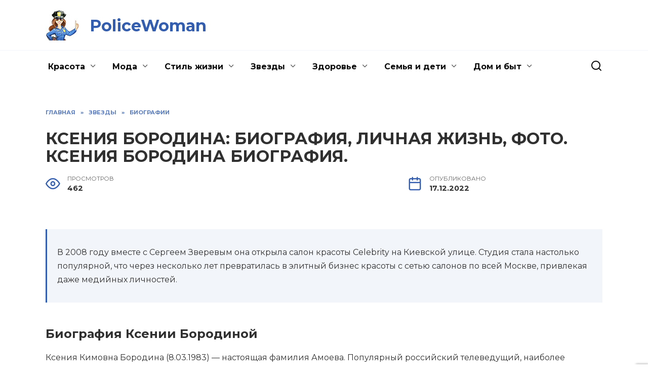

--- FILE ---
content_type: text/html; charset=UTF-8
request_url: https://policewoman.ru/2283-kseniya-borodina-biografiya-lichnaya-zhizn-foto-kseniya-borodina-biografiya
body_size: 27787
content:
<!doctype html>
<html lang="ru-RU" prefix="og: https://ogp.me/ns#">
<head>
	<meta charset="UTF-8">
	<meta name="viewport" content="width=device-width, initial-scale=1">

	
<!-- Поисковая оптимизация от Rank Math Pro - https://rankmath.com/ -->
<title>Ксения Бородина: биография, личная жизнь, фото. Ксения бородина биография. - PoliceWoman</title>
<meta name="description" content="Ксения Бородина Карьера телеведущей Подруги Сколько детей у Бородиной Ксения Собчак: биография светской львицы и телеведущей Где живет"/>
<meta name="robots" content="follow, index, max-snippet:-1, max-video-preview:-1, max-image-preview:large"/>
<link rel="canonical" href="https://policewoman.ru/2283-kseniya-borodina-biografiya-lichnaya-zhizn-foto-kseniya-borodina-biografiya" />
<meta property="og:locale" content="ru_RU" />
<meta property="og:type" content="article" />
<meta property="og:title" content="Ксения Бородина: биография, личная жизнь, фото. Ксения бородина биография. - PoliceWoman" />
<meta property="og:description" content="Ксения Бородина Карьера телеведущей Подруги Сколько детей у Бородиной Ксения Собчак: биография светской львицы и телеведущей Где живет" />
<meta property="og:url" content="https://policewoman.ru/2283-kseniya-borodina-biografiya-lichnaya-zhizn-foto-kseniya-borodina-biografiya" />
<meta property="og:site_name" content="PoliceWoman" />
<meta property="article:section" content="Биографии" />
<meta property="og:image" content="https://policewoman.ru/wp-content/uploads/2022/12/kseniya-borodina-biografiya-FB77.webp" />
<meta property="og:image:secure_url" content="https://policewoman.ru/wp-content/uploads/2022/12/kseniya-borodina-biografiya-FB77.webp" />
<meta property="og:image:width" content="520" />
<meta property="og:image:height" content="325" />
<meta property="og:image:alt" content="Ксения Бородина: биография, личная жизнь, фото. Ксения бородина биография." />
<meta property="og:image:type" content="image/webp" />
<meta property="article:published_time" content="2022-12-17T21:41:38+03:00" />
<meta name="twitter:card" content="summary_large_image" />
<meta name="twitter:title" content="Ксения Бородина: биография, личная жизнь, фото. Ксения бородина биография. - PoliceWoman" />
<meta name="twitter:description" content="Ксения Бородина Карьера телеведущей Подруги Сколько детей у Бородиной Ксения Собчак: биография светской львицы и телеведущей Где живет" />
<meta name="twitter:image" content="https://policewoman.ru/wp-content/uploads/2022/12/kseniya-borodina-biografiya-FB77.webp" />
<meta name="twitter:label1" content="Автор" />
<meta name="twitter:data1" content="Policewoman" />
<meta name="twitter:label2" content="Время чтения" />
<meta name="twitter:data2" content="12 минут" />
<script type="application/ld+json" class="rank-math-schema-pro">{"@context":"https://schema.org","@graph":[{"@type":["Person","Organization"],"@id":"https://policewoman.ru/#person","name":"PoliceWoman"},{"@type":"WebSite","@id":"https://policewoman.ru/#website","url":"https://policewoman.ru","name":"PoliceWoman","publisher":{"@id":"https://policewoman.ru/#person"},"inLanguage":"ru-RU"},{"@type":"ImageObject","@id":"https://policewoman.ru/wp-content/uploads/2022/12/kseniya-borodina-biografiya-FB77.webp","url":"https://policewoman.ru/wp-content/uploads/2022/12/kseniya-borodina-biografiya-FB77.webp","width":"520","height":"325","inLanguage":"ru-RU"},{"@type":"WebPage","@id":"https://policewoman.ru/2283-kseniya-borodina-biografiya-lichnaya-zhizn-foto-kseniya-borodina-biografiya#webpage","url":"https://policewoman.ru/2283-kseniya-borodina-biografiya-lichnaya-zhizn-foto-kseniya-borodina-biografiya","name":"\u041a\u0441\u0435\u043d\u0438\u044f \u0411\u043e\u0440\u043e\u0434\u0438\u043d\u0430: \u0431\u0438\u043e\u0433\u0440\u0430\u0444\u0438\u044f, \u043b\u0438\u0447\u043d\u0430\u044f \u0436\u0438\u0437\u043d\u044c, \u0444\u043e\u0442\u043e. \u041a\u0441\u0435\u043d\u0438\u044f \u0431\u043e\u0440\u043e\u0434\u0438\u043d\u0430 \u0431\u0438\u043e\u0433\u0440\u0430\u0444\u0438\u044f. - PoliceWoman","datePublished":"2022-12-17T21:41:38+03:00","dateModified":"2022-12-17T21:41:38+03:00","isPartOf":{"@id":"https://policewoman.ru/#website"},"primaryImageOfPage":{"@id":"https://policewoman.ru/wp-content/uploads/2022/12/kseniya-borodina-biografiya-FB77.webp"},"inLanguage":"ru-RU"},{"@type":"Person","@id":"https://policewoman.ru/2283-kseniya-borodina-biografiya-lichnaya-zhizn-foto-kseniya-borodina-biografiya#author","name":"Policewoman","image":{"@type":"ImageObject","@id":"https://secure.gravatar.com/avatar/ecb33bcd777ec205078b28d7657649d66b7fcbab703c086be5fbd53781a92366?s=96&amp;d=mm&amp;r=g","url":"https://secure.gravatar.com/avatar/ecb33bcd777ec205078b28d7657649d66b7fcbab703c086be5fbd53781a92366?s=96&amp;d=mm&amp;r=g","caption":"Policewoman","inLanguage":"ru-RU"},"sameAs":["http://policewoman.ru"]},{"@type":"NewsArticle","headline":"\u041a\u0441\u0435\u043d\u0438\u044f \u0411\u043e\u0440\u043e\u0434\u0438\u043d\u0430: \u0431\u0438\u043e\u0433\u0440\u0430\u0444\u0438\u044f, \u043b\u0438\u0447\u043d\u0430\u044f \u0436\u0438\u0437\u043d\u044c, \u0444\u043e\u0442\u043e. \u041a\u0441\u0435\u043d\u0438\u044f \u0431\u043e\u0440\u043e\u0434\u0438\u043d\u0430 \u0431\u0438\u043e\u0433\u0440\u0430\u0444\u0438\u044f. - PoliceWoman","datePublished":"2022-12-17T21:41:38+03:00","dateModified":"2022-12-17T21:41:38+03:00","articleSection":"\u0411\u0438\u043e\u0433\u0440\u0430\u0444\u0438\u0438","author":{"@id":"https://policewoman.ru/2283-kseniya-borodina-biografiya-lichnaya-zhizn-foto-kseniya-borodina-biografiya#author","name":"Policewoman"},"publisher":{"@id":"https://policewoman.ru/#person"},"description":"\u041a\u0441\u0435\u043d\u0438\u044f \u0411\u043e\u0440\u043e\u0434\u0438\u043d\u0430 \u041a\u0430\u0440\u044c\u0435\u0440\u0430 \u0442\u0435\u043b\u0435\u0432\u0435\u0434\u0443\u0449\u0435\u0439 \u041f\u043e\u0434\u0440\u0443\u0433\u0438 \u0421\u043a\u043e\u043b\u044c\u043a\u043e \u0434\u0435\u0442\u0435\u0439 \u0443 \u0411\u043e\u0440\u043e\u0434\u0438\u043d\u043e\u0439 \u041a\u0441\u0435\u043d\u0438\u044f \u0421\u043e\u0431\u0447\u0430\u043a: \u0431\u0438\u043e\u0433\u0440\u0430\u0444\u0438\u044f \u0441\u0432\u0435\u0442\u0441\u043a\u043e\u0439 \u043b\u044c\u0432\u0438\u0446\u044b \u0438 \u0442\u0435\u043b\u0435\u0432\u0435\u0434\u0443\u0449\u0435\u0439 \u0413\u0434\u0435 \u0436\u0438\u0432\u0435\u0442","copyrightYear":"2022","copyrightHolder":{"@id":"https://policewoman.ru/#person"},"name":"\u041a\u0441\u0435\u043d\u0438\u044f \u0411\u043e\u0440\u043e\u0434\u0438\u043d\u0430: \u0431\u0438\u043e\u0433\u0440\u0430\u0444\u0438\u044f, \u043b\u0438\u0447\u043d\u0430\u044f \u0436\u0438\u0437\u043d\u044c, \u0444\u043e\u0442\u043e. \u041a\u0441\u0435\u043d\u0438\u044f \u0431\u043e\u0440\u043e\u0434\u0438\u043d\u0430 \u0431\u0438\u043e\u0433\u0440\u0430\u0444\u0438\u044f. - PoliceWoman","@id":"https://policewoman.ru/2283-kseniya-borodina-biografiya-lichnaya-zhizn-foto-kseniya-borodina-biografiya#richSnippet","isPartOf":{"@id":"https://policewoman.ru/2283-kseniya-borodina-biografiya-lichnaya-zhizn-foto-kseniya-borodina-biografiya#webpage"},"image":{"@id":"https://policewoman.ru/wp-content/uploads/2022/12/kseniya-borodina-biografiya-FB77.webp"},"inLanguage":"ru-RU","mainEntityOfPage":{"@id":"https://policewoman.ru/2283-kseniya-borodina-biografiya-lichnaya-zhizn-foto-kseniya-borodina-biografiya#webpage"}}]}</script>
<!-- /Rank Math WordPress SEO плагин -->

<link rel='dns-prefetch' href='//fonts.googleapis.com' />
<link rel="alternate" type="application/rss+xml" title="PoliceWoman &raquo; Лента комментариев к &laquo;Ксения Бородина: биография, личная жизнь, фото. Ксения бородина биография.&raquo;" href="https://policewoman.ru/2283-kseniya-borodina-biografiya-lichnaya-zhizn-foto-kseniya-borodina-biografiya/feed" />
<link rel="alternate" title="oEmbed (JSON)" type="application/json+oembed" href="https://policewoman.ru/wp-json/oembed/1.0/embed?url=https%3A%2F%2Fpolicewoman.ru%2F2283-kseniya-borodina-biografiya-lichnaya-zhizn-foto-kseniya-borodina-biografiya" />
<link rel="alternate" title="oEmbed (XML)" type="text/xml+oembed" href="https://policewoman.ru/wp-json/oembed/1.0/embed?url=https%3A%2F%2Fpolicewoman.ru%2F2283-kseniya-borodina-biografiya-lichnaya-zhizn-foto-kseniya-borodina-biografiya&#038;format=xml" />
<style id='wp-img-auto-sizes-contain-inline-css' type='text/css'>
img:is([sizes=auto i],[sizes^="auto," i]){contain-intrinsic-size:3000px 1500px}
/*# sourceURL=wp-img-auto-sizes-contain-inline-css */
</style>
<style id='wp-block-library-inline-css' type='text/css'>
:root{--wp-block-synced-color:#7a00df;--wp-block-synced-color--rgb:122,0,223;--wp-bound-block-color:var(--wp-block-synced-color);--wp-editor-canvas-background:#ddd;--wp-admin-theme-color:#007cba;--wp-admin-theme-color--rgb:0,124,186;--wp-admin-theme-color-darker-10:#006ba1;--wp-admin-theme-color-darker-10--rgb:0,107,160.5;--wp-admin-theme-color-darker-20:#005a87;--wp-admin-theme-color-darker-20--rgb:0,90,135;--wp-admin-border-width-focus:2px}@media (min-resolution:192dpi){:root{--wp-admin-border-width-focus:1.5px}}.wp-element-button{cursor:pointer}:root .has-very-light-gray-background-color{background-color:#eee}:root .has-very-dark-gray-background-color{background-color:#313131}:root .has-very-light-gray-color{color:#eee}:root .has-very-dark-gray-color{color:#313131}:root .has-vivid-green-cyan-to-vivid-cyan-blue-gradient-background{background:linear-gradient(135deg,#00d084,#0693e3)}:root .has-purple-crush-gradient-background{background:linear-gradient(135deg,#34e2e4,#4721fb 50%,#ab1dfe)}:root .has-hazy-dawn-gradient-background{background:linear-gradient(135deg,#faaca8,#dad0ec)}:root .has-subdued-olive-gradient-background{background:linear-gradient(135deg,#fafae1,#67a671)}:root .has-atomic-cream-gradient-background{background:linear-gradient(135deg,#fdd79a,#004a59)}:root .has-nightshade-gradient-background{background:linear-gradient(135deg,#330968,#31cdcf)}:root .has-midnight-gradient-background{background:linear-gradient(135deg,#020381,#2874fc)}:root{--wp--preset--font-size--normal:16px;--wp--preset--font-size--huge:42px}.has-regular-font-size{font-size:1em}.has-larger-font-size{font-size:2.625em}.has-normal-font-size{font-size:var(--wp--preset--font-size--normal)}.has-huge-font-size{font-size:var(--wp--preset--font-size--huge)}.has-text-align-center{text-align:center}.has-text-align-left{text-align:left}.has-text-align-right{text-align:right}.has-fit-text{white-space:nowrap!important}#end-resizable-editor-section{display:none}.aligncenter{clear:both}.items-justified-left{justify-content:flex-start}.items-justified-center{justify-content:center}.items-justified-right{justify-content:flex-end}.items-justified-space-between{justify-content:space-between}.screen-reader-text{border:0;clip-path:inset(50%);height:1px;margin:-1px;overflow:hidden;padding:0;position:absolute;width:1px;word-wrap:normal!important}.screen-reader-text:focus{background-color:#ddd;clip-path:none;color:#444;display:block;font-size:1em;height:auto;left:5px;line-height:normal;padding:15px 23px 14px;text-decoration:none;top:5px;width:auto;z-index:100000}html :where(.has-border-color){border-style:solid}html :where([style*=border-top-color]){border-top-style:solid}html :where([style*=border-right-color]){border-right-style:solid}html :where([style*=border-bottom-color]){border-bottom-style:solid}html :where([style*=border-left-color]){border-left-style:solid}html :where([style*=border-width]){border-style:solid}html :where([style*=border-top-width]){border-top-style:solid}html :where([style*=border-right-width]){border-right-style:solid}html :where([style*=border-bottom-width]){border-bottom-style:solid}html :where([style*=border-left-width]){border-left-style:solid}html :where(img[class*=wp-image-]){height:auto;max-width:100%}:where(figure){margin:0 0 1em}html :where(.is-position-sticky){--wp-admin--admin-bar--position-offset:var(--wp-admin--admin-bar--height,0px)}@media screen and (max-width:600px){html :where(.is-position-sticky){--wp-admin--admin-bar--position-offset:0px}}

/*# sourceURL=wp-block-library-inline-css */
</style><style id='global-styles-inline-css' type='text/css'>
:root{--wp--preset--aspect-ratio--square: 1;--wp--preset--aspect-ratio--4-3: 4/3;--wp--preset--aspect-ratio--3-4: 3/4;--wp--preset--aspect-ratio--3-2: 3/2;--wp--preset--aspect-ratio--2-3: 2/3;--wp--preset--aspect-ratio--16-9: 16/9;--wp--preset--aspect-ratio--9-16: 9/16;--wp--preset--color--black: #000000;--wp--preset--color--cyan-bluish-gray: #abb8c3;--wp--preset--color--white: #ffffff;--wp--preset--color--pale-pink: #f78da7;--wp--preset--color--vivid-red: #cf2e2e;--wp--preset--color--luminous-vivid-orange: #ff6900;--wp--preset--color--luminous-vivid-amber: #fcb900;--wp--preset--color--light-green-cyan: #7bdcb5;--wp--preset--color--vivid-green-cyan: #00d084;--wp--preset--color--pale-cyan-blue: #8ed1fc;--wp--preset--color--vivid-cyan-blue: #0693e3;--wp--preset--color--vivid-purple: #9b51e0;--wp--preset--gradient--vivid-cyan-blue-to-vivid-purple: linear-gradient(135deg,rgb(6,147,227) 0%,rgb(155,81,224) 100%);--wp--preset--gradient--light-green-cyan-to-vivid-green-cyan: linear-gradient(135deg,rgb(122,220,180) 0%,rgb(0,208,130) 100%);--wp--preset--gradient--luminous-vivid-amber-to-luminous-vivid-orange: linear-gradient(135deg,rgb(252,185,0) 0%,rgb(255,105,0) 100%);--wp--preset--gradient--luminous-vivid-orange-to-vivid-red: linear-gradient(135deg,rgb(255,105,0) 0%,rgb(207,46,46) 100%);--wp--preset--gradient--very-light-gray-to-cyan-bluish-gray: linear-gradient(135deg,rgb(238,238,238) 0%,rgb(169,184,195) 100%);--wp--preset--gradient--cool-to-warm-spectrum: linear-gradient(135deg,rgb(74,234,220) 0%,rgb(151,120,209) 20%,rgb(207,42,186) 40%,rgb(238,44,130) 60%,rgb(251,105,98) 80%,rgb(254,248,76) 100%);--wp--preset--gradient--blush-light-purple: linear-gradient(135deg,rgb(255,206,236) 0%,rgb(152,150,240) 100%);--wp--preset--gradient--blush-bordeaux: linear-gradient(135deg,rgb(254,205,165) 0%,rgb(254,45,45) 50%,rgb(107,0,62) 100%);--wp--preset--gradient--luminous-dusk: linear-gradient(135deg,rgb(255,203,112) 0%,rgb(199,81,192) 50%,rgb(65,88,208) 100%);--wp--preset--gradient--pale-ocean: linear-gradient(135deg,rgb(255,245,203) 0%,rgb(182,227,212) 50%,rgb(51,167,181) 100%);--wp--preset--gradient--electric-grass: linear-gradient(135deg,rgb(202,248,128) 0%,rgb(113,206,126) 100%);--wp--preset--gradient--midnight: linear-gradient(135deg,rgb(2,3,129) 0%,rgb(40,116,252) 100%);--wp--preset--font-size--small: 19.5px;--wp--preset--font-size--medium: 20px;--wp--preset--font-size--large: 36.5px;--wp--preset--font-size--x-large: 42px;--wp--preset--font-size--normal: 22px;--wp--preset--font-size--huge: 49.5px;--wp--preset--spacing--20: 0.44rem;--wp--preset--spacing--30: 0.67rem;--wp--preset--spacing--40: 1rem;--wp--preset--spacing--50: 1.5rem;--wp--preset--spacing--60: 2.25rem;--wp--preset--spacing--70: 3.38rem;--wp--preset--spacing--80: 5.06rem;--wp--preset--shadow--natural: 6px 6px 9px rgba(0, 0, 0, 0.2);--wp--preset--shadow--deep: 12px 12px 50px rgba(0, 0, 0, 0.4);--wp--preset--shadow--sharp: 6px 6px 0px rgba(0, 0, 0, 0.2);--wp--preset--shadow--outlined: 6px 6px 0px -3px rgb(255, 255, 255), 6px 6px rgb(0, 0, 0);--wp--preset--shadow--crisp: 6px 6px 0px rgb(0, 0, 0);}:where(.is-layout-flex){gap: 0.5em;}:where(.is-layout-grid){gap: 0.5em;}body .is-layout-flex{display: flex;}.is-layout-flex{flex-wrap: wrap;align-items: center;}.is-layout-flex > :is(*, div){margin: 0;}body .is-layout-grid{display: grid;}.is-layout-grid > :is(*, div){margin: 0;}:where(.wp-block-columns.is-layout-flex){gap: 2em;}:where(.wp-block-columns.is-layout-grid){gap: 2em;}:where(.wp-block-post-template.is-layout-flex){gap: 1.25em;}:where(.wp-block-post-template.is-layout-grid){gap: 1.25em;}.has-black-color{color: var(--wp--preset--color--black) !important;}.has-cyan-bluish-gray-color{color: var(--wp--preset--color--cyan-bluish-gray) !important;}.has-white-color{color: var(--wp--preset--color--white) !important;}.has-pale-pink-color{color: var(--wp--preset--color--pale-pink) !important;}.has-vivid-red-color{color: var(--wp--preset--color--vivid-red) !important;}.has-luminous-vivid-orange-color{color: var(--wp--preset--color--luminous-vivid-orange) !important;}.has-luminous-vivid-amber-color{color: var(--wp--preset--color--luminous-vivid-amber) !important;}.has-light-green-cyan-color{color: var(--wp--preset--color--light-green-cyan) !important;}.has-vivid-green-cyan-color{color: var(--wp--preset--color--vivid-green-cyan) !important;}.has-pale-cyan-blue-color{color: var(--wp--preset--color--pale-cyan-blue) !important;}.has-vivid-cyan-blue-color{color: var(--wp--preset--color--vivid-cyan-blue) !important;}.has-vivid-purple-color{color: var(--wp--preset--color--vivid-purple) !important;}.has-black-background-color{background-color: var(--wp--preset--color--black) !important;}.has-cyan-bluish-gray-background-color{background-color: var(--wp--preset--color--cyan-bluish-gray) !important;}.has-white-background-color{background-color: var(--wp--preset--color--white) !important;}.has-pale-pink-background-color{background-color: var(--wp--preset--color--pale-pink) !important;}.has-vivid-red-background-color{background-color: var(--wp--preset--color--vivid-red) !important;}.has-luminous-vivid-orange-background-color{background-color: var(--wp--preset--color--luminous-vivid-orange) !important;}.has-luminous-vivid-amber-background-color{background-color: var(--wp--preset--color--luminous-vivid-amber) !important;}.has-light-green-cyan-background-color{background-color: var(--wp--preset--color--light-green-cyan) !important;}.has-vivid-green-cyan-background-color{background-color: var(--wp--preset--color--vivid-green-cyan) !important;}.has-pale-cyan-blue-background-color{background-color: var(--wp--preset--color--pale-cyan-blue) !important;}.has-vivid-cyan-blue-background-color{background-color: var(--wp--preset--color--vivid-cyan-blue) !important;}.has-vivid-purple-background-color{background-color: var(--wp--preset--color--vivid-purple) !important;}.has-black-border-color{border-color: var(--wp--preset--color--black) !important;}.has-cyan-bluish-gray-border-color{border-color: var(--wp--preset--color--cyan-bluish-gray) !important;}.has-white-border-color{border-color: var(--wp--preset--color--white) !important;}.has-pale-pink-border-color{border-color: var(--wp--preset--color--pale-pink) !important;}.has-vivid-red-border-color{border-color: var(--wp--preset--color--vivid-red) !important;}.has-luminous-vivid-orange-border-color{border-color: var(--wp--preset--color--luminous-vivid-orange) !important;}.has-luminous-vivid-amber-border-color{border-color: var(--wp--preset--color--luminous-vivid-amber) !important;}.has-light-green-cyan-border-color{border-color: var(--wp--preset--color--light-green-cyan) !important;}.has-vivid-green-cyan-border-color{border-color: var(--wp--preset--color--vivid-green-cyan) !important;}.has-pale-cyan-blue-border-color{border-color: var(--wp--preset--color--pale-cyan-blue) !important;}.has-vivid-cyan-blue-border-color{border-color: var(--wp--preset--color--vivid-cyan-blue) !important;}.has-vivid-purple-border-color{border-color: var(--wp--preset--color--vivid-purple) !important;}.has-vivid-cyan-blue-to-vivid-purple-gradient-background{background: var(--wp--preset--gradient--vivid-cyan-blue-to-vivid-purple) !important;}.has-light-green-cyan-to-vivid-green-cyan-gradient-background{background: var(--wp--preset--gradient--light-green-cyan-to-vivid-green-cyan) !important;}.has-luminous-vivid-amber-to-luminous-vivid-orange-gradient-background{background: var(--wp--preset--gradient--luminous-vivid-amber-to-luminous-vivid-orange) !important;}.has-luminous-vivid-orange-to-vivid-red-gradient-background{background: var(--wp--preset--gradient--luminous-vivid-orange-to-vivid-red) !important;}.has-very-light-gray-to-cyan-bluish-gray-gradient-background{background: var(--wp--preset--gradient--very-light-gray-to-cyan-bluish-gray) !important;}.has-cool-to-warm-spectrum-gradient-background{background: var(--wp--preset--gradient--cool-to-warm-spectrum) !important;}.has-blush-light-purple-gradient-background{background: var(--wp--preset--gradient--blush-light-purple) !important;}.has-blush-bordeaux-gradient-background{background: var(--wp--preset--gradient--blush-bordeaux) !important;}.has-luminous-dusk-gradient-background{background: var(--wp--preset--gradient--luminous-dusk) !important;}.has-pale-ocean-gradient-background{background: var(--wp--preset--gradient--pale-ocean) !important;}.has-electric-grass-gradient-background{background: var(--wp--preset--gradient--electric-grass) !important;}.has-midnight-gradient-background{background: var(--wp--preset--gradient--midnight) !important;}.has-small-font-size{font-size: var(--wp--preset--font-size--small) !important;}.has-medium-font-size{font-size: var(--wp--preset--font-size--medium) !important;}.has-large-font-size{font-size: var(--wp--preset--font-size--large) !important;}.has-x-large-font-size{font-size: var(--wp--preset--font-size--x-large) !important;}
/*# sourceURL=global-styles-inline-css */
</style>

<style id='classic-theme-styles-inline-css' type='text/css'>
/*! This file is auto-generated */
.wp-block-button__link{color:#fff;background-color:#32373c;border-radius:9999px;box-shadow:none;text-decoration:none;padding:calc(.667em + 2px) calc(1.333em + 2px);font-size:1.125em}.wp-block-file__button{background:#32373c;color:#fff;text-decoration:none}
/*# sourceURL=/wp-includes/css/classic-themes.min.css */
</style>
<link rel='stylesheet' id='wpo_min-header-0-css' href='https://policewoman.ru/wp-content/cache/wpo-minify/1733218720/assets/wpo-minify-header-dc872743.min.css'  media='all' />
<script type="text/javascript" src="https://policewoman.ru/wp-content/cache/wpo-minify/1733218720/assets/wpo-minify-header-b1691a3d.min.js" id="wpo_min-header-0-js"></script>
<link rel="https://api.w.org/" href="https://policewoman.ru/wp-json/" /><link rel="alternate" title="JSON" type="application/json" href="https://policewoman.ru/wp-json/wp/v2/posts/2283" /><link rel="EditURI" type="application/rsd+xml" title="RSD" href="https://policewoman.ru/xmlrpc.php?rsd" />
<meta name="generator" content="WordPress 6.9" />
<link rel='shortlink' href='https://policewoman.ru/?p=2283' />
<link rel="preload" href="https://policewoman.ru/wp-content/themes/reboot/assets/fonts/wpshop-core.ttf" as="font" crossorigin><link rel="preload" href="https://policewoman.ru/wp-content/uploads/2022/12/kseniya-borodina-biografiya-FB77.webp" as="image" crossorigin>
    <style>.scrolltop:before{color:#28457f}.scrolltop:before{content:"\2191"}body{color:#303030}::selection, .card-slider__category, .card-slider-container .swiper-pagination-bullet-active, .post-card--grid .post-card__thumbnail:before, .post-card:not(.post-card--small) .post-card__thumbnail a:before, .post-card:not(.post-card--small) .post-card__category,  .post-box--high .post-box__category span, .post-box--wide .post-box__category span, .page-separator, .pagination .nav-links .page-numbers:not(.dots):not(.current):before, .btn, .btn-primary:hover, .btn-primary:not(:disabled):not(.disabled).active, .btn-primary:not(:disabled):not(.disabled):active, .show>.btn-primary.dropdown-toggle, .comment-respond .form-submit input, .page-links__item{background-color:#335dae}.entry-image--big .entry-image__body .post-card__category a, .home-text ul:not([class])>li:before, .page-content ul:not([class])>li:before, .taxonomy-description ul:not([class])>li:before, .widget-area .widget_categories ul.menu li a:before, .widget-area .widget_categories ul.menu li span:before, .widget-area .widget_categories>ul li a:before, .widget-area .widget_categories>ul li span:before, .widget-area .widget_nav_menu ul.menu li a:before, .widget-area .widget_nav_menu ul.menu li span:before, .widget-area .widget_nav_menu>ul li a:before, .widget-area .widget_nav_menu>ul li span:before, .page-links .page-numbers:not(.dots):not(.current):before, .page-links .post-page-numbers:not(.dots):not(.current):before, .pagination .nav-links .page-numbers:not(.dots):not(.current):before, .pagination .nav-links .post-page-numbers:not(.dots):not(.current):before, .entry-image--full .entry-image__body .post-card__category a, .entry-image--fullscreen .entry-image__body .post-card__category a, .entry-image--wide .entry-image__body .post-card__category a{background-color:#335dae}.comment-respond input:focus, select:focus, textarea:focus, .post-card--grid.post-card--thumbnail-no, .post-card--standard:after, .post-card--related.post-card--thumbnail-no:hover, .spoiler-box, .btn-primary, .btn-primary:hover, .btn-primary:not(:disabled):not(.disabled).active, .btn-primary:not(:disabled):not(.disabled):active, .show>.btn-primary.dropdown-toggle, .inp:focus, .entry-tag:focus, .entry-tag:hover, .search-screen .search-form .search-field:focus, .entry-content ul:not([class])>li:before, .text-content ul:not([class])>li:before, .page-content ul:not([class])>li:before, .taxonomy-description ul:not([class])>li:before, .entry-content blockquote,
        .input:focus, input[type=color]:focus, input[type=date]:focus, input[type=datetime-local]:focus, input[type=datetime]:focus, input[type=email]:focus, input[type=month]:focus, input[type=number]:focus, input[type=password]:focus, input[type=range]:focus, input[type=search]:focus, input[type=tel]:focus, input[type=text]:focus, input[type=time]:focus, input[type=url]:focus, input[type=week]:focus, select:focus, textarea:focus{border-color:#335dae !important}.post-card--small .post-card__category, .post-card__author:before, .post-card__comments:before, .post-card__date:before, .post-card__like:before, .post-card__views:before, .entry-author:before, .entry-date:before, .entry-time:before, .entry-views:before, .entry-content ol:not([class])>li:before, .text-content ol:not([class])>li:before, .entry-content blockquote:before, .spoiler-box__title:after, .search-icon:hover:before, .search-form .search-submit:hover:before, .star-rating-item.hover,
        .comment-list .bypostauthor>.comment-body .comment-author:after,
        .breadcrumb a, .breadcrumb span,
        .search-screen .search-form .search-submit:before, 
        .star-rating--score-1:not(.hover) .star-rating-item:nth-child(1),
        .star-rating--score-2:not(.hover) .star-rating-item:nth-child(1), .star-rating--score-2:not(.hover) .star-rating-item:nth-child(2),
        .star-rating--score-3:not(.hover) .star-rating-item:nth-child(1), .star-rating--score-3:not(.hover) .star-rating-item:nth-child(2), .star-rating--score-3:not(.hover) .star-rating-item:nth-child(3),
        .star-rating--score-4:not(.hover) .star-rating-item:nth-child(1), .star-rating--score-4:not(.hover) .star-rating-item:nth-child(2), .star-rating--score-4:not(.hover) .star-rating-item:nth-child(3), .star-rating--score-4:not(.hover) .star-rating-item:nth-child(4),
        .star-rating--score-5:not(.hover) .star-rating-item:nth-child(1), .star-rating--score-5:not(.hover) .star-rating-item:nth-child(2), .star-rating--score-5:not(.hover) .star-rating-item:nth-child(3), .star-rating--score-5:not(.hover) .star-rating-item:nth-child(4), .star-rating--score-5:not(.hover) .star-rating-item:nth-child(5){color:#335dae}.entry-content a:not(.wp-block-button__link), .entry-content a:not(.wp-block-button__link):visited, .spanlink, .comment-reply-link, .pseudo-link, .widget_calendar a, .widget_recent_comments a, .child-categories ul li a{color:#0a0a0a}.child-categories ul li a{border-color:#0a0a0a}a:hover, a:focus, a:active, .spanlink:hover, .entry-content a:not(.wp-block-button__link):hover, .entry-content a:not(.wp-block-button__link):focus, .entry-content a:not(.wp-block-button__link):active, .top-menu ul li>span:hover, .main-navigation ul li a:hover, .main-navigation ul li span:hover, .footer-navigation ul li a:hover, .footer-navigation ul li span:hover, .comment-reply-link:hover, .pseudo-link:hover, .child-categories ul li a:hover{color:#335dae}.top-menu>ul>li>a:before, .top-menu>ul>li>span:before{background:#335dae}.child-categories ul li a:hover, .post-box--no-thumb a:hover{border-color:#335dae}.post-box--card:hover{box-shadow: inset 0 0 0 1px #335dae}.post-box--card:hover{-webkit-box-shadow: inset 0 0 0 1px #335dae}.site-header, .site-header a, .site-header .pseudo-link{color:#0a0a0a}.humburger span, .top-menu>ul>li>a:before, .top-menu>ul>li>span:before{background:#0a0a0a}.site-title, .site-title a{color:#335dae}.main-navigation, .footer-navigation, .footer-navigation .removed-link, .main-navigation .removed-link, .main-navigation ul li>a, .footer-navigation ul li>a{color:#0a0a0a}.main-navigation, .main-navigation ul li .sub-menu li, .main-navigation ul li.menu-item-has-children:before, .footer-navigation, .footer-navigation ul li .sub-menu li, .footer-navigation ul li.menu-item-has-children:before{background-color:#f2f2f2}.site-footer{background-color:#28457f}.h1, h1:not(.site-title){font-size:2em;}.h2, .related-posts__header, .section-block__title, h2{font-size:1.8em;}.h4, h4{font-size:1.2em;}.h6, h6{font-size:1em;}</style>
<link rel="icon" href="https://policewoman.ru/wp-content/uploads/2024/12/cropped-favicon-32x32.jpg" sizes="32x32" />
<link rel="icon" href="https://policewoman.ru/wp-content/uploads/2024/12/cropped-favicon-192x192.jpg" sizes="192x192" />
<link rel="apple-touch-icon" href="https://policewoman.ru/wp-content/uploads/2024/12/cropped-favicon-180x180.jpg" />
<meta name="msapplication-TileImage" content="https://policewoman.ru/wp-content/uploads/2024/12/cropped-favicon-270x270.jpg" />
		<style type="text/css" id="wp-custom-css">
			.post-card__title a, .card-slider__title {
    text-transform: uppercase;
}
.entry-title {
    text-transform: uppercase;
    font-size: 1.5em;
}
footer .post-card--small .post-card__title {
    font-size: 0.8em;
    font-weight: normal;
}
footer .post-card--small .post-card__category {
    color: red;
}
.main-navigation .main-navigation-inner {
    display: flex;
    justify-content: space-between;
    align-items: center;
}
.footer-navigation ul li .sub-menu li>a, .footer-navigation ul li .sub-menu li>span, .main-navigation ul li .sub-menu li>a, .main-navigation ul li .sub-menu li>span {
    padding: 5px 30px;
}
.footer-navigation ul li .sub-menu, .main-navigation ul li .sub-menu {
    padding: 15px 0;
}

.main-navigation, .main-navigation ul li .sub-menu li, .main-navigation ul li.menu-item-has-children:before, .footer-navigation, .footer-navigation ul li .sub-menu li, .footer-navigation ul li.menu-item-has-children:before {
    background-color: #fff;
}
.footer-navigation ul li .sub-menu, .main-navigation ul li .sub-menu {
    background: #fff;
}
@media (min-width: 1200px){
.post-card--vertical .post-card__title {
    font-size: 0.9em;
}
}
@media (min-width: 768px) {
	.h2, .related-posts__header, .section-block__title, h2 {
    font-size: 1.5em;
}
.card-slider__title {
    font-size: 1.5em;
}
.post-card--grid .post-card__title {
    font-size: 0.9em;
}
body.sidebar-none .post-card--grid:nth-child(6n) .post-card__title, body.sidebar-none .post-card--grid:nth-child(6n+1) .post-card__title {
    font-size: 1.0em;
}	
}
@media (max-width: 767px) {
	.main-navigation .main-navigation-inner {
		display: block;
		padding-top: 40px;
	}
		.header-search {
        position: absolute;
        top: 12px;
        left: 38px;
        right: auto;
    }
		.footer-navigation ul li .sub-menu li>a, .footer-navigation ul li .sub-menu li>span, .main-navigation ul li .sub-menu li>a, .main-navigation ul li .sub-menu li>span {
		padding: 10px 30px;
	}
}		</style>
		    <meta name="yandex-verification" content="627f95ac8d3c4d56" /></head>

<body class="wp-singular post-template-default single single-post postid-2283 single-format-standard wp-embed-responsive wp-theme-reboot wp-child-theme-policewoman sidebar-none">



<div id="page" class="site">
    <a class="skip-link screen-reader-text" href="#content">Перейти к содержанию</a>

    <div class="search-screen-overlay js-search-screen-overlay"></div>
    <div class="search-screen js-search-screen">
        
<form role="search" method="get" class="search-form" action="https://policewoman.ru/">
    <label>
        <span class="screen-reader-text">Search for:</span>
        <input type="search" class="search-field" placeholder="Поиск…" value="" name="s">
    </label>
    <button type="submit" class="search-submit"></button>
</form>    </div>

    

<header id="masthead" class="site-header full" itemscope itemtype="http://schema.org/WPHeader">
    <div class="site-header-inner fixed">

        <div class="humburger js-humburger"><span></span><span></span><span></span></div>

        
<div class="site-branding">

    <div class="site-logotype"><a href="https://policewoman.ru/"><img src="https://policewoman.ru/wp-content/uploads/2022/11/logo-1.jpg" width="66" height="60" alt="PoliceWoman"></a></div><div class="site-branding__body"><div class="site-title"><a href="https://policewoman.ru/">PoliceWoman</a></div></div></div><!-- .site-branding -->                
            
    </div>
</header><!-- #masthead -->


    
    
    <nav id="site-navigation" class="main-navigation full" itemscope itemtype="http://schema.org/SiteNavigationElement">
        <div class="main-navigation-inner fixed">
            <div class="menu-katalog-container"><ul id="header_menu" class="menu"><li id="menu-item-3087" class="menu-item menu-item-type-taxonomy menu-item-object-category menu-item-has-children menu-item-3087"><a href="https://policewoman.ru/beauty">Красота</a>
<ul class="sub-menu">
	<li id="menu-item-3088" class="menu-item menu-item-type-taxonomy menu-item-object-category menu-item-3088"><a href="https://policewoman.ru/beauty/beauty-makeup">Макияж</a></li>
	<li id="menu-item-3089" class="menu-item menu-item-type-taxonomy menu-item-object-category menu-item-3089"><a href="https://policewoman.ru/beauty/beauty-nails">Маникюр</a></li>
	<li id="menu-item-3090" class="menu-item menu-item-type-taxonomy menu-item-object-category menu-item-3090"><a href="https://policewoman.ru/beauty/beauty-parfum">Парфюмерия</a></li>
	<li id="menu-item-3091" class="menu-item menu-item-type-taxonomy menu-item-object-category menu-item-3091"><a href="https://policewoman.ru/beauty/beauty-hair">Прически и волосы</a></li>
	<li id="menu-item-3092" class="menu-item menu-item-type-taxonomy menu-item-object-category menu-item-3092"><a href="https://policewoman.ru/beauty/beauty-trend">Тренды</a></li>
	<li id="menu-item-3094" class="menu-item menu-item-type-taxonomy menu-item-object-category menu-item-3094"><a href="https://policewoman.ru/beauty/beauty-body">Уход за телом</a></li>
	<li id="menu-item-3093" class="menu-item menu-item-type-taxonomy menu-item-object-category menu-item-3093"><a href="https://policewoman.ru/beauty/beauty-face">Уход за лицом</a></li>
</ul>
</li>
<li id="menu-item-3095" class="menu-item menu-item-type-taxonomy menu-item-object-category menu-item-has-children menu-item-3095"><a href="https://policewoman.ru/moda">Мода</a>
<ul class="sub-menu">
	<li id="menu-item-3096" class="menu-item menu-item-type-taxonomy menu-item-object-category menu-item-3096"><a href="https://policewoman.ru/moda/modnie-soveti">Модные советы</a></li>
	<li id="menu-item-3098" class="menu-item menu-item-type-taxonomy menu-item-object-category menu-item-3098"><a href="https://policewoman.ru/moda/moda-stil">Модный стиль</a></li>
	<li id="menu-item-3099" class="menu-item menu-item-type-taxonomy menu-item-object-category menu-item-3099"><a href="https://policewoman.ru/moda/shopping">Шоппинг</a></li>
	<li id="menu-item-3097" class="menu-item menu-item-type-taxonomy menu-item-object-category menu-item-3097"><a href="https://policewoman.ru/moda/trendi">Модные тренды</a></li>
</ul>
</li>
<li id="menu-item-3104" class="menu-item menu-item-type-taxonomy menu-item-object-category menu-item-has-children menu-item-3104"><a href="https://policewoman.ru/stil-zhizni">Стиль жизни</a>
<ul class="sub-menu">
	<li id="menu-item-3105" class="menu-item menu-item-type-taxonomy menu-item-object-category menu-item-3105"><a href="https://policewoman.ru/stil-zhizni/goroscopy">Гороскопы</a></li>
	<li id="menu-item-3106" class="menu-item menu-item-type-taxonomy menu-item-object-category menu-item-3106"><a href="https://policewoman.ru/stil-zhizni/layfkhaki">Лайфхаки</a></li>
	<li id="menu-item-3107" class="menu-item menu-item-type-taxonomy menu-item-object-category menu-item-3107"><a href="https://policewoman.ru/stil-zhizni/obshchestvo">Общество</a></li>
	<li id="menu-item-3108" class="menu-item menu-item-type-taxonomy menu-item-object-category menu-item-3108"><a href="https://policewoman.ru/stil-zhizni/filmi-i-seriali">Фильмы и сериалы</a></li>
</ul>
</li>
<li id="menu-item-3076" class="menu-item menu-item-type-taxonomy menu-item-object-category current-post-ancestor menu-item-has-children menu-item-3076"><a href="https://policewoman.ru/zvezdy">Звезды</a>
<ul class="sub-menu">
	<li id="menu-item-3077" class="menu-item menu-item-type-taxonomy menu-item-object-category current-post-ancestor current-menu-parent current-post-parent menu-item-3077"><a href="https://policewoman.ru/zvezdy/biografii">Биографии</a></li>
	<li id="menu-item-3078" class="menu-item menu-item-type-taxonomy menu-item-object-category menu-item-3078"><a href="https://policewoman.ru/zvezdy/zvezdnye-istorii">Звездные истории</a></li>
	<li id="menu-item-3079" class="menu-item menu-item-type-taxonomy menu-item-object-category menu-item-3079"><a href="https://policewoman.ru/zvezdy/zvezdnye-novosti">Звездные новости</a></li>
	<li id="menu-item-3080" class="menu-item menu-item-type-taxonomy menu-item-object-category menu-item-3080"><a href="https://policewoman.ru/zvezdy/zvezdnye-fakti">Звездные факты</a></li>
	<li id="menu-item-3081" class="menu-item menu-item-type-taxonomy menu-item-object-category menu-item-3081"><a href="https://policewoman.ru/zvezdy/star-beauty">Красота и звезды</a></li>
	<li id="menu-item-3082" class="menu-item menu-item-type-taxonomy menu-item-object-category menu-item-3082"><a href="https://policewoman.ru/zvezdy/krupnim-planom">Крупным планом</a></li>
</ul>
</li>
<li id="menu-item-3083" class="menu-item menu-item-type-taxonomy menu-item-object-category menu-item-has-children menu-item-3083"><a href="https://policewoman.ru/zdorovie">Здоровье</a>
<ul class="sub-menu">
	<li id="menu-item-3084" class="menu-item menu-item-type-taxonomy menu-item-object-category menu-item-3084"><a href="https://policewoman.ru/zdorovie/dieti">Диеты и питание</a></li>
	<li id="menu-item-3085" class="menu-item menu-item-type-taxonomy menu-item-object-category menu-item-3085"><a href="https://policewoman.ru/zdorovie/zdorovie-soveti">Здоровые советы</a></li>
	<li id="menu-item-3086" class="menu-item menu-item-type-taxonomy menu-item-object-category menu-item-3086"><a href="https://policewoman.ru/zdorovie/sport">Спорт и фитнес</a></li>
</ul>
</li>
<li id="menu-item-3100" class="menu-item menu-item-type-taxonomy menu-item-object-category menu-item-has-children menu-item-3100"><a href="https://policewoman.ru/semya-i-deti">Семья и дети</a>
<ul class="sub-menu">
	<li id="menu-item-3101" class="menu-item menu-item-type-taxonomy menu-item-object-category menu-item-3101"><a href="https://policewoman.ru/semya-i-deti/istorii-lyudey">Истории людей</a></li>
	<li id="menu-item-3102" class="menu-item menu-item-type-taxonomy menu-item-object-category menu-item-3102"><a href="https://policewoman.ru/semya-i-deti/otnosheniya">Отношения</a></li>
	<li id="menu-item-3103" class="menu-item menu-item-type-taxonomy menu-item-object-category menu-item-3103"><a href="https://policewoman.ru/semya-i-deti/psihologiya">Психология</a></li>
</ul>
</li>
<li id="menu-item-3069" class="menu-item menu-item-type-taxonomy menu-item-object-category menu-item-has-children menu-item-3069"><a href="https://policewoman.ru/dom">Дом и быт</a>
<ul class="sub-menu">
	<li id="menu-item-3070" class="menu-item menu-item-type-taxonomy menu-item-object-category menu-item-3070"><a href="https://policewoman.ru/dom/recepty">Вкусные рецепты</a></li>
	<li id="menu-item-3071" class="menu-item menu-item-type-taxonomy menu-item-object-category menu-item-3071"><a href="https://policewoman.ru/dom/jivotnie">Домашние животные</a></li>
	<li id="menu-item-3072" class="menu-item menu-item-type-taxonomy menu-item-object-category menu-item-3072"><a href="https://policewoman.ru/dom/dosug">Досуг</a></li>
	<li id="menu-item-3073" class="menu-item menu-item-type-taxonomy menu-item-object-category menu-item-3073"><a href="https://policewoman.ru/dom/interier">Интерьер</a></li>
	<li id="menu-item-3074" class="menu-item menu-item-type-taxonomy menu-item-object-category menu-item-3074"><a href="https://policewoman.ru/dom/sad-i-ogorod">Сад и огород</a></li>
	<li id="menu-item-3075" class="menu-item menu-item-type-taxonomy menu-item-object-category menu-item-3075"><a href="https://policewoman.ru/dom/dom-soveti">Советы по дому</a></li>
</ul>
</li>
</ul></div>			<div class="header-search">
				<span class="search-icon js-search-icon"></span>
			</div>
        </div>
    </nav><!-- #site-navigation -->

    

    <div class="mobile-menu-placeholder js-mobile-menu-placeholder"></div>
    
	
    <div id="content" class="site-content fixed">

        
        <div class="site-content-inner">
    
        
        <div id="primary" class="content-area" itemscope itemtype="http://schema.org/Article">
            <main id="main" class="site-main article-card">

                
<article id="post-2283" class="article-post post-2283 post type-post status-publish format-standard has-post-thumbnail  category-biografii">

    
        <div class="breadcrumb" itemscope itemtype="http://schema.org/BreadcrumbList"><span class="breadcrumb-item" itemprop="itemListElement" itemscope itemtype="http://schema.org/ListItem"><a href="https://policewoman.ru/" itemprop="item"><span itemprop="name">Главная</span></a><meta itemprop="position" content="0"></span> <span class="breadcrumb-separator">»</span> <span class="breadcrumb-item" itemprop="itemListElement" itemscope itemtype="http://schema.org/ListItem"><a href="https://policewoman.ru/zvezdy" itemprop="item"><span itemprop="name">Звезды</span></a><meta itemprop="position" content="1"></span> <span class="breadcrumb-separator">»</span> <span class="breadcrumb-item" itemprop="itemListElement" itemscope itemtype="http://schema.org/ListItem"><a href="https://policewoman.ru/zvezdy/biografii" itemprop="item"><span itemprop="name">Биографии</span></a><meta itemprop="position" content="2"></span></div>
                                <h1 class="entry-title" itemprop="headline">Ксения Бородина: биография, личная жизнь, фото. Ксения бородина биография.</h1>
                    
        
        
    
            <div class="entry-meta">
                                    <span class="entry-views"><span class="entry-label">Просмотров</span> <span class="js-views-count" data-post_id="2283">462</span></span>            <span class="entry-date"><span class="entry-label">Опубликовано</span> <time itemprop="datePublished" datetime="2022-12-17">17.12.2022</time></span>
                    </div>
    
    
    <div class="entry-content" itemprop="articleBody">
        <blockquote><p>В 2008 году вместе с Сергеем Зверевым она открыла салон красоты Celebrity на Киевской улице. Студия стала настолько популярной, что через несколько лет превратилась в элитный бизнес красоты с сетью салонов по всей Москве, привлекая даже медийных личностей.</p></blockquote>
<h2>Биография Ксении Бородиной</h2>
<p>Ксения Кимовна Бородина (8.03.1983) &#8212; настоящая фамилия Амоева. Популярный российский телеведущий, наиболее известный по программе &#171;Дом-2&#187; на телеканале ТНТ. Она также работала над другими проектами и снялась в нескольких ролях в фильмах и телесериалах. Он является автором двух книг о &#171;Доме-2&#187; и здоровом питании.</p>
<p>В любви нет и не может быть никаких законов. А строить планы &#8212; часто неблагодарное занятие. Все мужчины разные, одни ведут себя так, другие нет. Главное &#8212; всегда быть честным и правдивым.</p>
<h2>Детство</h2>
<p>Ксения Кимовна Бородина родилась в Москве 8 марта 1983 года. Ее родители, имеющие армянское гражданство, развелись, когда девочке был всего один год. Мать Ксении почти сразу же вышла замуж. Отчим Ксении был итальянским архитектором. Ее мать и ее новый муж уехали в Италию, а девочка осталась в российской столице на попечении бабушки и дедушки. Ксения часто навещала свою мать в Италии, но не могла оставаться там долго. Она всегда возвращалась на родину.</p>
<p>До девятого класса Ксения Бородина училась в обычной столичной средней школе. В последние два года ее отправили в престижную среднюю школу с углубленным изучением языка. После окончания школы Бородина была направлена на учебу в летнюю школу &#171;Мультиленгвич&#187; в Англии.</p>
<p>Девушка отказалась продолжать учебу за границей из-за любви. Когда она еще училась в школе, она начала встречаться с мальчиком Сашей. Молодые люди виделись постоянно, и долгая разлука была невыносима для Бородиной. Она покинула Англию и вернулась в Россию. В действительности, молодая пара рассталась через несколько лет, но Ксения никогда не жалела о своем решении. Она предпочла престижный университет на Британских островах Московскому институту туризма и гостиничного хозяйства.</p>
<h2>Детство</h2>
<p>Будущая телезвезда родилась 8 марта 1983 года в Москве в богатой семье армянского происхождения. Девочка родилась под знаком Рыб в год Свиньи. Ксюша росла многослойным ребенком. Она участвовала в различных клубах, любила читать и учиться. Телеведущая сказала, что еще в детстве знала, что станет знаменитой.</p>
<p><img decoding="async" src="/wp-content/uploads/03/3/kseniya-borodina-biografiya-FB77.webp" alt="Ксения Бородина в детстве" /></p>
<p>Ксюша родилась с фамилией Амоева, но когда малышке был один год, ее родители развелись. Ее отец не принимал участия в воспитании дочери. В интервью Бородина рассказала, что в свой 18-й день рождения она до поздней ночи ждала отца, но он так и не пришел. Поступок родителей оставил рану в душе девочки. После этого случая она решила вычеркнуть отца из своей жизни и взять девичью фамилию матери. Так она стала Бородиной.</p>
<p>По сообщениям СМИ, Ким Джимоевич Амоев имел связи с криминальным миром. В 2013 году он был арестован сотрудниками полиции после задержания криминального авторитета, известного как Дед Хасан.</p>
<p>Ким Амоев скончался в 2018 году. Он умер от инсульта в возрасте 79 лет.</p>
<p>Сразу после развода мать Ксении (Инна Булатовна Бородина) вышла замуж за итальянского архитектора и переехала к мужу. Ксения была воспитана бабушкой и дедушкой. Девочка провела с ними все свое детство. Семья жила в московском районе Кунцево. Мама девочки часто забирала ее домой, каникулы Ксюша всегда проводила в Италии. Хозяйка говорит, что не держит зла на свою мать за то, что ей приходится организовывать ее личную жизнь. Новый муж ее матери заменил ей отца и окружил семью заботой и любовью.</p>
<h2>Подростковая жизнь</h2>
<p>Ксения Бородина училась в московской школе № 749 до 9 класса, а затем перешла в частную гимназию с лингвистическим уклоном, которую окончила с большим успехом. В возрасте 17 лет девушка отправилась в Англию, чтобы изучать в школе &#171;Многоязычие&#187;. Там Ксюша жила в простой семье со строителем и врачом.</p>
<p>В биографии Бородиной личная жизнь занимает особое место. У девушки было много романов. Она нашла свою первую любовь в возрасте 17 лет. Ее избранником стал парень из соседнего дома, Саша. До поездки Ксюши в Англию влюбленные виделись каждый день, поэтому месячная разлука была невыносима для обоих. Ксюша очень страдала от разлуки с возлюбленным и решила вернуться в Россию, несмотря на протесты матери.</p>
<h2>Пластические операции</h2>
<p>За 15 лет работы ведущей программы &#171;Дом-2&#187; Ксения Бородина кардинально изменила свою внешность. По мнению экспертов, в 2011 году после рождения дочери телеведущая прошла процедуру коррекции груди, результатом которой стал полный третий размер груди.</p>
<div style="clear:both; margin-top:0em; margin-bottom:1em;"><a href="https://policewoman.ru/6163-biografiya-ajdara-garaeva-ajdar-garaev-biografiya" target="_blank" rel="dofollow" class="u6dd5e4090c65dcab6f76a5ffd48e591f"><!-- INLINE RELATED POSTS 1/3 //--><style> .u6dd5e4090c65dcab6f76a5ffd48e591f { padding:0px; margin: 0; padding-top:1em!important; padding-bottom:1em!important; width:100%; display: block; font-weight:bold; background-color:#eaeaea; border:0!important; border-left:4px solid #34495E!important; text-decoration:none; } .u6dd5e4090c65dcab6f76a5ffd48e591f:active, .u6dd5e4090c65dcab6f76a5ffd48e591f:hover { opacity: 1; transition: opacity 250ms; webkit-transition: opacity 250ms; text-decoration:none; } .u6dd5e4090c65dcab6f76a5ffd48e591f { transition: background-color 250ms; webkit-transition: background-color 250ms; opacity: 1; transition: opacity 250ms; webkit-transition: opacity 250ms; } .u6dd5e4090c65dcab6f76a5ffd48e591f .ctaText { font-weight:bold; color:#464646; text-decoration:none; font-size: 16px; } .u6dd5e4090c65dcab6f76a5ffd48e591f .postTitle { color:#000000; text-decoration: underline!important; font-size: 16px; } .u6dd5e4090c65dcab6f76a5ffd48e591f:hover .postTitle { text-decoration: underline!important; } </style><div style="padding-left:1em; padding-right:1em;"><span class="ctaText"></span>&nbsp; <span class="postTitle">Биография Айдара Гараева. Айдар гараев биография.</span></div></a></div><p>Эксперты также высказали мнение, что Бородина в свое время согласилась на коррекцию губ. Сравнивая ее фотографии разных лет, можно заметить, что контур губ заметно изменился, они стали более округлыми, а сами губы &#8212; полнее.</p>
<p>Считается, что телеведущая также сделала пластику носа. Утверждается, что телеведущая решилась на операцию в 2017 году.</p>
<p>Диетологи также уверены, что потеря веса Бородиной, которая произошла сразу после первых родов, связана с липосакцией. Сама ведущая опровергает эту информацию. Она настаивает, что сделала это сама, а в 2011 году даже выпустила собственную книгу &#171;Снижаем вес с Ксенией Бородиной&#187;.</p>
<p>Это была вторая книга телезвезды. Первая &#8212; &#171;Законы любви&#187; &#8212; была опубликована в 2007 году и носила автобиографический характер.</p>
<p>Ведущая также делала снимки для мужских журналов. Первые фотосессии такого рода были сделаны в 2005 году для журнала XXL.</p>
<p>В 2007 году Ксения согласилась на обнаженную фотосессию для российского издания Playboy. В первый и второй раз в 2011 году теледива не сфотографировалась обнаженной, потому что ее тогдашний бойфренд Михаил Терехин вряд ли был согласен с ее участием в фотосессии. Также в 2008 году телеведущая снялась в фильме &#171;SIM.</p>
<h2>Алена Водонаева: участница «Дома – 2», телеведущая и звезда Instagram</h2>
<p>У нее также были отношения с бывшими участниками &#171;Дома-2&#187; Оскаром Каримовым и Михаилом Терехиным. Последний заявил в интервью в декабре 2019 года, что причиной разрыва стал не только его суровый характер, но и то, что как бойфренд он буквально начал пользоваться своей спутницей ближе к концу отношений. Он добавил, что в конце отношений между ними больше не было физического влечения, но он начал изменять своей второй половинке. Он признался, что Ксюша его очень любит и что он ее разочаровал.</p>
<p>Терехин также заявил, что у него не было никаких контактов с Бородиной. После расставания они позвонили друг другу только один раз &#8212; через 1,5 года.</p>
<p>Биография Ксении Бородиной также включает два брака. В начале августа 2008 года она вышла замуж за бизнесмена Юрия Будагова, с которым познакомилась через Comedy Club. У них есть дочь Маруся (ей 10 лет). Брак продлился недолго, и в апреле 2011 года пара развелась.</p>
<p>Бизнесмен Курбан Омаров стал вторым мужем Ксении Бородиной. Он из Дагестана и родился в 1980 году (как и многие другие женихи Ксении).</p>
<p>Свадьба пары состоялась летом 2015 года, и очевидцы сообщили, что столовая выглядела как зимняя страна чудес, а самым большим сюрпризом стал торт высотой четыре метра, созданный Ренатом Агзамовым, столичным шеф-кондитером. Уже в конце декабря 2015 года Ксения сделала мужу подарок: Бородина родила дочь, которую назвали Теона.</p>
<p>2016 год был очень напряженным для супругов. Они часто ссорились и даже удаляли друг друга из друзей в социальных сетях. Бородина долго молчала, но потом заявила, что причиной расставания стала неверность мужа. В то время СМИ утверждали, что у Курбана был роман с участницей &#171;Дома-2&#187; Аленой Водонаевой.</p>
<p>Дело стало пахнуть разводом, но в конце концов муж и жена помирились. На странице Ксении Бородиной в Instagram появилось сообщение о том, что спор улажен, сопровождаемое фотографией Курбана с женой.</p>
<p>Сейчас Ксении Бородиной приходится воспитывать сразу троих детей: Маруся и Теона, а также сын Курбана от первого брака Омар. Омар и Маруся быстро нашли общий язык и очень хорошо ладят.</p>
<p>В социальной сети Instagram ведущая очень популярна, ее страница насчитывает 13,7 миллиона подписчиков. Поклонники Ксении могут полюбоваться фотографиями Бородиной, ее мужа и их детей.</p>
<h2>Бородина и Нерушенко: трагедия личной жизни</h2>
<p>В личной жизни Ксении произошло много событий, и одно из них разбило ей сердце. В 2000-х годах Ксения Бородина познакомилась с вокалистом группы &#171;Динамит&#187; Леонидом Нерушенко. Это была красивая история и, как оказалось, настоящая любовь. Леонид погиб в аварии на мотоцикле в 2005 году. Ксения и сегодня его помнит. Однажды она написала в Instagram (эта социальная сеть считается экстремистской и запрещена в Российской Федерации):</p>
<p>&#171;Он был очень близок мне. Он многому меня научил и всегда беспокоился обо мне. Очень печально, что он ушел из жизни. Мне всегда интересно, что бы он сказал мне сейчас, если бы мог меня видеть. Я очень виню себя за то, что не взяла трубку в день трагедии. Он звонил несколько раз, и я, как обычно, на что-то обижалась. &#171;</p>
<div style="clear:both; margin-top:0em; margin-bottom:1em;"><a href="https://policewoman.ru/6767-lera-kudryavceva-lera-kudryavceva-biografiya" target="_blank" rel="dofollow" class="ud862bf539a9e4f3084663d816a7490b8"><!-- INLINE RELATED POSTS 2/3 //--><style> .ud862bf539a9e4f3084663d816a7490b8 { padding:0px; margin: 0; padding-top:1em!important; padding-bottom:1em!important; width:100%; display: block; font-weight:bold; background-color:#eaeaea; border:0!important; border-left:4px solid #34495E!important; text-decoration:none; } .ud862bf539a9e4f3084663d816a7490b8:active, .ud862bf539a9e4f3084663d816a7490b8:hover { opacity: 1; transition: opacity 250ms; webkit-transition: opacity 250ms; text-decoration:none; } .ud862bf539a9e4f3084663d816a7490b8 { transition: background-color 250ms; webkit-transition: background-color 250ms; opacity: 1; transition: opacity 250ms; webkit-transition: opacity 250ms; } .ud862bf539a9e4f3084663d816a7490b8 .ctaText { font-weight:bold; color:#464646; text-decoration:none; font-size: 16px; } .ud862bf539a9e4f3084663d816a7490b8 .postTitle { color:#000000; text-decoration: underline!important; font-size: 16px; } .ud862bf539a9e4f3084663d816a7490b8:hover .postTitle { text-decoration: underline!important; } </style><div style="padding-left:1em; padding-right:1em;"><span class="ctaText"></span>&nbsp; <span class="postTitle">Лера Кудрявцева. Лера кудрявцева биография.</span></div></a></div><p>Жизнь продолжалась. От одиночества Ксению Бородину спасло то, что ее карьера быстро пошла в гору.</p>
<h2>Служебный роман – Ксения Бородина и Оскар Каримов</h2>
<p>После окончания школы она мечтала работать на телевидении. Ксения ходила на пробы и кастинги, играла небольшие эпизодические роли в неизвестных фильмах, но так и не смогла получить работу мечты, которая сделала бы ее, Ксению Бородину, знаменитой и превратила бы в настоящую звезду.</p>
<p>Когда реалити-шоу &#171;Дом-2&#187; искало соведущую для Ксении Собчак, Бородина предложила ей попробовать. Привыкшая к отказам, она не надеялась попасть на шоу, которое обещало быть очень популярным. И пока кастинг-директора решали ее судьбу, она приняла предложение матери и отчима переехать в Италию, купила билет и уже ждала своего рейса. Биография Ксении Бородиной могла бы принять другой оборот, но за несколько минут до посадки в самолет ей позвонили с телевидения: Ксения Бородина прошла кастинг.</p>
<p>Через несколько месяцев вся страна, быстро подсевшая на реалити-шоу, следила за развивающимся романом между ведущей Ксенией Бородиной и участником Оскаром Каримовым. Это было нечто новое в шоу: участники должны были образовать пару между собой, но вы не можете ничего с этим сделать, потому что это личная жизнь.</p>
<p>Роман между Бородиной и одним из близнецов Каримова длился более года и в конце концов закончился сам собой.</p>
<p>Программа с самыми высокими в мире рейтингами этого формата, занесенная в Книгу рекордов Гиннесса, принесла своим ведущим огромную популярность. Так Ксения Бородина стала одной из самых известных личностей страны. Теперь она не только ведет реалити-шоу, но и написала книги, в которых дает советы о том, как построить идеальные отношения, а также советы по правильному питанию и фитнесу.</p>
<h2>До и после пластики</h2>
<p>Телеведущая заметно изменилась со времен первых выпусков &#171;Дома-2&#187;. Ксения Кимовна не придает большого значения пластической хирургии. Изменения во внешности очевидны. О биографии и личной жизни Александры Власовой.</p>
<p>Очевидно, что после родов она сделала пластику носа, исправила форму губ и увеличила грудь. Все изменения у телеведущей только на лицо, ведь Бородина четко придерживается главного правила: &#171;Во всем признавать меру&#187;.</p>
<h2>Макияж Бородиной</h2>
<p>Ксения Кимовна безупречна во всем, даже ее ежедневный макияж вызывает радость и восхищение. Стилисты проделали хорошую работу. Темные тени в сочетании с нежными цветами помады выглядят свежо и утонченно. Глаза становятся более выразительными, а губы &#8212; более чувственными.</p>
<p><span itemprop="image" itemscope itemtype="https://schema.org/ImageObject"><img itemprop="url image" decoding="async" src="/wp-content/uploads/03/3/kseniya-borodina-biografiya-3CC2C.webp" alt="стиль" width="720" height="472" /><meta itemprop="width" content="720"><meta itemprop="height" content="472"></span></p>
<p>Но 10 лет назад Бородина выглядела иначе. Толстый слой тонального крема, ярко-синие тени для век и светлая помада выглядели безвкусно, а проблемы с кожей было трудно скрыть. К счастью, она вовремя сменила стилиста.</p>
<h2>Личная жизнь</h2>
<p><img decoding="async" src="/wp-content/uploads/03/3/kseniya-borodina-biografiya-1B230A.webp" /></p>
<p>В отличие от многих телеведущих и звезд, актриса старается действовать осознанно, не под влиянием сиюминутных настроений, а с головой окунаясь в отношения:</p>
<p><img decoding="async" src="/wp-content/uploads/03/3/kseniya-borodina-biografiya-6AC3.webp" /></p>
<ol>
<li>Первые широко обсуждаемые отношения у Бородиной были с Леонидом Нерушенко, солистом группы «Динамит». Он погиб в ДТП, что оставило глубокий след в сердце Ксении.</li>
<li>На телестройке за ней длительное время ухаживал участник проекта — Оскар Каримов. В конце концов Ксения Бородина уступила, но быстро об этом пожелала. Угасание чувств многочисленная аудитория наблюдала в прямом эфире в программе «Ребенок-робот». Ксюша уже пренебрежительно общалась с бывшим возлюбленным, было видно, что она потеряла интерес. Позже Оскар прокомментировал, что они не сошлись характерами.</li>
<li>Следующая большая любовь — бизнесмен Юрий Будагов. Познакомились они на съемках «Камеди Клаб». Роман закрутился мгновенно. На свадьбе Ксюша блистала в золотом платье. 9 июня 2009 года родилась дочь Маруся — копия мамы и большая умница. Через 3 года семья распалась с громким скандалом. Ксения назвала причины — неуважение со стороны супруга и разгульная жизнь.</li>
<li>Михаил Терехин — участник шоу «Дом-2», бывший милиционер, находившийся под следствием. Ведущая была ослеплена внешностью и уверенностью мужчины, хотя со стороны было видно — он пользуется не только известностью и благосклонностью телеведущей, но и ее деньгами. Через 3 года союз распался. Интересно, что теперь Михаил пишет, что скучает по Марусе. Во времена совместной жизни она ему мешала.</li>
<li>Курбан Омаров. С бизнесменом из Дагестана Ксения была знакома еще до того, как стала встречаться, и отношения развивались постепенно. Свадьба была сказочной — в зимнем стиле. Невеста наконец-то надела белое платье. В 2015 году родилась вторая дочь — Теона, очень похожая на папу. Сейчас на вопрос, сколько у нее детей, Ксения отвечает, что трое. Маруся — ее первая дочь, Теона — вторая и сын мужа — Омар. Дети отлично ладят.</li>
</ol>
<div style="clear:both; margin-top:0em; margin-bottom:1em;"><a href="https://policewoman.ru/2878-toro-benisio-del-benisio-del-toro" target="_blank" rel="dofollow" class="ud76498d5790dd9492ab5b3ef16e32bcd"><!-- INLINE RELATED POSTS 3/3 //--><style> .ud76498d5790dd9492ab5b3ef16e32bcd { padding:0px; margin: 0; padding-top:1em!important; padding-bottom:1em!important; width:100%; display: block; font-weight:bold; background-color:#eaeaea; border:0!important; border-left:4px solid #34495E!important; text-decoration:none; } .ud76498d5790dd9492ab5b3ef16e32bcd:active, .ud76498d5790dd9492ab5b3ef16e32bcd:hover { opacity: 1; transition: opacity 250ms; webkit-transition: opacity 250ms; text-decoration:none; } .ud76498d5790dd9492ab5b3ef16e32bcd { transition: background-color 250ms; webkit-transition: background-color 250ms; opacity: 1; transition: opacity 250ms; webkit-transition: opacity 250ms; } .ud76498d5790dd9492ab5b3ef16e32bcd .ctaText { font-weight:bold; color:#464646; text-decoration:none; font-size: 16px; } .ud76498d5790dd9492ab5b3ef16e32bcd .postTitle { color:#000000; text-decoration: underline!important; font-size: 16px; } .ud76498d5790dd9492ab5b3ef16e32bcd:hover .postTitle { text-decoration: underline!important; } </style><div style="padding-left:1em; padding-right:1em;"><span class="ctaText"></span>&nbsp; <span class="postTitle">Торо, Бенисио дель. Бенисио дель торо.</span></div></a></div><p>У телеведущей были другие мужчины. Однако, поскольку отношения быстро закончились, а избранники не выделялись на публике, они не вызвали общественного интереса.</p>
<h2>Ксения Бородина сегодня</h2>
<p><img decoding="async" src="/wp-content/uploads/03/3/kseniya-borodina-biografiya-90F8.webp" /></p>
<p>Последние новости о жизни ведущего не очень приятные. Недавно бульварные СМИ спекулировали на тему третьей беременности, но теперь, в 2021 году, ее личная жизнь находится под ударом. Отправившись на отдых с детьми, супруги рассорились и разошлись по разным отелям. Ранее пара быстро мирилась после ссор, но теперь Бородина пишет, что не хочет выносить проблемы на всеобщее обозрение. Более того, многие ее поклонники начали бить тревогу &#8212; ее страница в Instagram не обновлялась уже несколько дней.</p>
<p>Остается только гадать, удастся ли Бородиной сохранить семью или ведущая потерпит очередное личное поражение. Но она обязательно выстоит, потому что Ксения &#8212; прежде всего успешная женщина. Она не зависит от мужчин и может обеспечить счастливое будущее для себя и своих дочерей.</p>
<h2>Личная жизнь Ксении Бородиной</h2>
<p>В 2004 году бойфрендом Бородиной стал участник &#171;Дома-2&#187; Оскар Каримов, с которым Ксюша встречалась чуть больше года. Много лет спустя Оскар сказал, что они расстались, потому что не подходили друг другу, и что он не жалеет об этом решении.</p>
<p><img decoding="async" src="/wp-content/uploads/03/3/kseniya-borodina-biografiya-35E7.webp" alt="Ксения Бородина и Оскар Каримов познакомились на Доме-2" /></p>
<p>Ксения Бородина и Оскар Каримов встретились в &#171;Доме-2</p>
<p>Сразу после расставания Ксению видели с владельцем страховой компании Никитой Исаевым, а через некоторое время с Антоном, диджеем в одном из московских клубов.</p>
<p>Помимо краткосрочных романов, у Ксении были и более серьезные отношения &#8212; у нее возникли глубокие чувства к Леониду Нерушенко, вокалисту группы &#171;Динамит&#187;. В 2006 году молодой человек погиб в автокатастрофе, и Ксюша горько оплакивала потерю возлюбленного.</p>
<p><img decoding="async" src="/wp-content/uploads/03/3/kseniya-borodina-biografiya-5412FAC.webp" alt="Ксения Бородина и Леонид Нерушенко встречались" /></p>
<p>От грустных мыслей Ксюшу отвлек бизнесмен Юрий Будагов, с которым она познакомилась на съемках Comedy Club в 2005 году. В то время они только обменивались взглядами, познакомились и подружились. Однако несколько лет спустя их отношения начали принимать другое направление. Пара начала встречаться и поженилась в 2008 г. Свадьба была скромной и необычной для представителей шоу-бизнеса. Присутствовало всего несколько гостей, а в ЗАГСе вместо традиционного свадебного платья Ксения надела вечернее платье золотого цвета.</p>
<p><img decoding="async" src="/wp-content/uploads/03/3/kseniya-borodina-biografiya-BCF35E.webp" alt="Ксения Бородина и Юрий Будагов" /></p>
<p>Летом 2009 года в семье родилась дочь, которую назвали Марией. Счастливая Бородина даже вытатуировала на себе имя своего первенца. Казалось, что рождение ребенка сделает брак еще крепче, но пара развелась через два года после рождения Маруси. Развод был скандальным, со взаимными обвинениями и претензиями.</p>
<p><img decoding="async" src="/wp-content/uploads/03/3/kseniya-borodina-biografiya-E910A6.webp" alt="Маруся, старшая дочь Ксении Бородиной" /></p>
<p>Бородина публично заявила, что муж избивал и унижал ее, а Будагов, в свою очередь, назвал свою бывшую жену плохой женой и матерью, которую интересовали только ночные клубы и работа. Ходили слухи, что Юрий был причастен к избиению бывшего кандидата от &#171;Дома-2&#187; Степана Меньшикова, который в одной из программ легкомысленно заявил, что не понимает решений Бородиной. Степан назвал Будагова &#171;обаятельным мошенником&#187;, который вскоре позвонил ему с угрозами. Вскоре после этого Меньшиков был избит неизвестными, но Будагов отрицал свою причастность к этому инциденту.</p>
<p>В 2013 году у Ксении появился новый бойфренд. Это был другой участник ее шоу и, как выяснилось позже, сотрудник милиции, находящийся под следствием, Михаил Терехин. Ведущая назвала своего избранника &#171;любовью всей моей жизни&#187; и с головой окунулась в новые отношения. Но вскоре начались скандалы, пара расставалась, снова сходилась и вскоре разошлась навсегда. Бородина обвинила Терехина в невнимании к своей дочери и назвала его &#171;жестоким Альфонсом&#187;.</p>
<p><img decoding="async" src="/wp-content/uploads/03/3/kseniya-borodina-biografiya-368B.webp" alt="Ксения Бородина и Михаил Терехов" /></p>
<p>2015 год принес в жизнь Ксении новую любовь. На этот раз им стал дагестанский бизнесмен Курбан Омаров, чью фамилию телеведущий теперь носит официально, а &#171;старую&#187; использует только в телешоу.</p>
<h2>Ксения Бородина сейчас</h2>
<p>Слухи о разводе Ксении и Курбана ходят уже давно, несмотря на красивые фотографии в Instagram. Их можно было бы списать на происки плохих парней, но, оказывается, Ксения всерьез рассматривала возможность расставания с Омаровым еще в 2020 году, а официально они развелись 6 августа 2021 года. Судя по намекам Ксении, причина была в неспособности Курбана быть верным своей жене. Сейчас Ксения сосредоточена на своей карьере и детях.</p>
<p>Сразу после развода Ксения начала встречаться с ресторатором Эриком Авакяном. Они были вместе на дне рождения рэпера Хаммали.</p>    </div><!-- .entry-content -->

</article>






    <div class="rating-box">
        <div class="rating-box__header">Оцените статью</div>
		<div class="wp-star-rating js-star-rating star-rating--score-0" data-post-id="2283" data-rating-count="0" data-rating-sum="0" data-rating-value="0"><span class="star-rating-item js-star-rating-item" data-score="1"><svg aria-hidden="true" role="img" xmlns="http://www.w3.org/2000/svg" viewBox="0 0 576 512" class="i-ico"><path fill="currentColor" d="M259.3 17.8L194 150.2 47.9 171.5c-26.2 3.8-36.7 36.1-17.7 54.6l105.7 103-25 145.5c-4.5 26.3 23.2 46 46.4 33.7L288 439.6l130.7 68.7c23.2 12.2 50.9-7.4 46.4-33.7l-25-145.5 105.7-103c19-18.5 8.5-50.8-17.7-54.6L382 150.2 316.7 17.8c-11.7-23.6-45.6-23.9-57.4 0z" class="ico-star"></path></svg></span><span class="star-rating-item js-star-rating-item" data-score="2"><svg aria-hidden="true" role="img" xmlns="http://www.w3.org/2000/svg" viewBox="0 0 576 512" class="i-ico"><path fill="currentColor" d="M259.3 17.8L194 150.2 47.9 171.5c-26.2 3.8-36.7 36.1-17.7 54.6l105.7 103-25 145.5c-4.5 26.3 23.2 46 46.4 33.7L288 439.6l130.7 68.7c23.2 12.2 50.9-7.4 46.4-33.7l-25-145.5 105.7-103c19-18.5 8.5-50.8-17.7-54.6L382 150.2 316.7 17.8c-11.7-23.6-45.6-23.9-57.4 0z" class="ico-star"></path></svg></span><span class="star-rating-item js-star-rating-item" data-score="3"><svg aria-hidden="true" role="img" xmlns="http://www.w3.org/2000/svg" viewBox="0 0 576 512" class="i-ico"><path fill="currentColor" d="M259.3 17.8L194 150.2 47.9 171.5c-26.2 3.8-36.7 36.1-17.7 54.6l105.7 103-25 145.5c-4.5 26.3 23.2 46 46.4 33.7L288 439.6l130.7 68.7c23.2 12.2 50.9-7.4 46.4-33.7l-25-145.5 105.7-103c19-18.5 8.5-50.8-17.7-54.6L382 150.2 316.7 17.8c-11.7-23.6-45.6-23.9-57.4 0z" class="ico-star"></path></svg></span><span class="star-rating-item js-star-rating-item" data-score="4"><svg aria-hidden="true" role="img" xmlns="http://www.w3.org/2000/svg" viewBox="0 0 576 512" class="i-ico"><path fill="currentColor" d="M259.3 17.8L194 150.2 47.9 171.5c-26.2 3.8-36.7 36.1-17.7 54.6l105.7 103-25 145.5c-4.5 26.3 23.2 46 46.4 33.7L288 439.6l130.7 68.7c23.2 12.2 50.9-7.4 46.4-33.7l-25-145.5 105.7-103c19-18.5 8.5-50.8-17.7-54.6L382 150.2 316.7 17.8c-11.7-23.6-45.6-23.9-57.4 0z" class="ico-star"></path></svg></span><span class="star-rating-item js-star-rating-item" data-score="5"><svg aria-hidden="true" role="img" xmlns="http://www.w3.org/2000/svg" viewBox="0 0 576 512" class="i-ico"><path fill="currentColor" d="M259.3 17.8L194 150.2 47.9 171.5c-26.2 3.8-36.7 36.1-17.7 54.6l105.7 103-25 145.5c-4.5 26.3 23.2 46 46.4 33.7L288 439.6l130.7 68.7c23.2 12.2 50.9-7.4 46.4-33.7l-25-145.5 105.7-103c19-18.5 8.5-50.8-17.7-54.6L382 150.2 316.7 17.8c-11.7-23.6-45.6-23.9-57.4 0z" class="ico-star"></path></svg></span></div>    </div>


    <div class="entry-social">
		
        		<div class="social-buttons"><span class="social-button social-button--vkontakte" data-social="vkontakte" data-image="https://policewoman.ru/wp-content/uploads/2022/12/kseniya-borodina-biografiya-FB77-150x150.webp"></span><span class="social-button social-button--telegram" data-social="telegram"></span><span class="social-button social-button--odnoklassniki" data-social="odnoklassniki"></span><span class="social-button social-button--twitter" data-social="twitter"></span><span class="social-button social-button--livejournal" data-social="livejournal"></span><span class="social-button social-button--moimir" data-social="moimir" data-image="https://policewoman.ru/wp-content/uploads/2022/12/kseniya-borodina-biografiya-FB77-150x150.webp"></span><span class="social-button social-button--pinterest" data-social="pinterest" data-url="https://policewoman.ru/2283-kseniya-borodina-biografiya-lichnaya-zhizn-foto-kseniya-borodina-biografiya" data-title="Ксения Бородина: биография, личная жизнь, фото. Ксения бородина биография." data-description="Ксения Бородина Карьера телеведущей Подруги Сколько детей у Бородиной Ксения Собчак: биография светской львицы и телеведущей Где живет" data-image="https://policewoman.ru/wp-content/uploads/2022/12/kseniya-borodina-biografiya-FB77-150x150.webp"></span></div>            </div>





    <meta itemprop="author" content="Policewoman">
<meta itemscope itemprop="mainEntityOfPage" itemType="https://schema.org/WebPage" itemid="https://policewoman.ru/2283-kseniya-borodina-biografiya-lichnaya-zhizn-foto-kseniya-borodina-biografiya" content="Ксения Бородина: биография, личная жизнь, фото. Ксения бородина биография.">
    <meta itemprop="dateModified" content="2022-12-17">
<div itemprop="publisher" itemscope itemtype="https://schema.org/Organization" style="display: none;"><div itemprop="logo" itemscope itemtype="https://schema.org/ImageObject"><img itemprop="url image" src="https://policewoman.ru/wp-content/uploads/2022/11/logo-1.jpg" alt="PoliceWoman"></div><meta itemprop="name" content="PoliceWoman"><meta itemprop="telephone" content="PoliceWoman"><meta itemprop="address" content="https://policewoman.ru"></div>
<div id="comments" class="comments-area">

    	<div id="respond" class="comment-respond">
		<div id="reply-title" class="comment-reply-title">Добавить комментарий <small><a rel="nofollow" id="cancel-comment-reply-link" href="/2283-kseniya-borodina-biografiya-lichnaya-zhizn-foto-kseniya-borodina-biografiya#respond" style="display:none;">Отменить ответ</a></small></div><form action="https://policewoman.ru/wp-comments-post.php" method="post" id="commentform" class="comment-form"><p class="comment-form-author"><label class="screen-reader-text" for="author">Имя <span class="required">*</span></label> <input id="author" name="author" type="text" value="" size="30" maxlength="245"  required='required' placeholder="Имя" /></p>
<p class="comment-form-email"><label class="screen-reader-text" for="email">Email <span class="required">*</span></label> <input id="email" name="email" type="email" value="" size="30" maxlength="100"  required='required' placeholder="Email" /></p>
<p class="comment-form-url"><label class="screen-reader-text" for="url">Сайт</label> <input id="url" name="url" type="url" value="" size="30" maxlength="200" placeholder="Сайт" /></p>
<p class="comment-form-comment"><label class="screen-reader-text" for="comment">Комментарий</label> <textarea id="comment" name="comment" cols="45" rows="8" maxlength="65525" required="required" placeholder="Комментарий" ></textarea></p><p class="comment-form-cookies-consent"><input id="wp-comment-cookies-consent" name="wp-comment-cookies-consent" type="checkbox" value="yes" /> <label for="wp-comment-cookies-consent">Сохранить моё имя, email и адрес сайта в этом браузере для последующих моих комментариев.</label></p>
<p class="form-submit"><input name="submit" type="submit" id="submit" class="submit" value="Отправить комментарий" /> <input type='hidden' name='comment_post_ID' value='2283' id='comment_post_ID' />
<input type='hidden' name='comment_parent' id='comment_parent' value='0' />
</p></form>	</div><!-- #respond -->
	

    
</div><!-- #comments -->

            </main><!-- #main -->
        </div><!-- #primary -->

        
    
    <div id="related-posts" class="related-posts fixed"><div class="related-posts__header">Вам также может понравиться</div><div class="post-cards post-cards--vertical">
<div class="post-card post-card--related">
    <div class="post-card__thumbnail"><a href="https://policewoman.ru/8330-anastasiya-myskina"><img width="250" height="333" src="https://policewoman.ru/wp-content/uploads/2025/01/anastasiya-miskina-70aa.webp" class="attachment-reboot_small size-reboot_small wp-post-image" alt="" decoding="async" loading="lazy" /></a></div><div class="post-card__title"><a href="https://policewoman.ru/8330-anastasiya-myskina">Анастасия Мыскина</a></div><div class="post-card__description">Было бы интересно посмотреть на теннисный матч Дзюба</div><div class="post-card__meta"><span class="post-card__comments">0</span><span class="post-card__views">398</span></div>
</div>

<div class="post-card post-card--related">
    <div class="post-card__thumbnail"><a href="https://policewoman.ru/8403-veronika-stepanova-skolko-let"><img width="640" height="800" src="https://policewoman.ru/wp-content/uploads/2025/01/veronika-stepanova-faf5ab.webp" class="attachment-reboot_small size-reboot_small wp-post-image" alt="" decoding="async" loading="lazy" /></a></div><div class="post-card__title"><a href="https://policewoman.ru/8403-veronika-stepanova-skolko-let">Вероника степанова сколько лет</a></div><div class="post-card__description">Вероника Степанова Вероника степанова сколько лет Друзья</div><div class="post-card__meta"><span class="post-card__comments">0</span><span class="post-card__views">271</span></div>
</div>

<div class="post-card post-card--related">
    <div class="post-card__thumbnail"><a href="https://policewoman.ru/9042-anna-peresild"><img width="600" height="400" src="https://policewoman.ru/wp-content/uploads/2025/01/kto-takaya-anna-deaaf.webp" class="attachment-reboot_small size-reboot_small wp-post-image" alt="" decoding="async" loading="lazy" /></a></div><div class="post-card__title"><a href="https://policewoman.ru/9042-anna-peresild">Анна Пересильд</a></div><div class="post-card__description">Анна Пересильд Анка пересильд сколько лет Сериал Слово</div><div class="post-card__meta"><span class="post-card__comments">0</span><span class="post-card__views">237</span></div>
</div>

<div class="post-card post-card--related">
    <div class="post-card__thumbnail"><a href="https://policewoman.ru/9471-elizaveta-ii-vindzor"><img width="700" height="466" src="https://policewoman.ru/wp-content/uploads/2025/01/umerla-elizaveta-ii-5c67.webp" class="attachment-reboot_small size-reboot_small wp-post-image" alt="" decoding="async" loading="lazy" /></a></div><div class="post-card__title"><a href="https://policewoman.ru/9471-elizaveta-ii-vindzor">Елизавета II Виндзор</a></div><div class="post-card__description">Королева Елизавета II Сколько правила королева елизавета</div><div class="post-card__meta"><span class="post-card__comments">0</span><span class="post-card__views">237</span></div>
</div>

<div class="post-card post-card--related">
    <div class="post-card__thumbnail"><a href="https://policewoman.ru/9211-chimin-iz-bts-lichnaya-zhizn-fakty-biografii-i-tvorchestva"><img width="250" height="333" src="https://policewoman.ru/wp-content/uploads/2025/01/pak-min-e84157.webp" class="attachment-reboot_small size-reboot_small wp-post-image" alt="" decoding="async" loading="lazy" /></a></div><div class="post-card__title"><a href="https://policewoman.ru/9211-chimin-iz-bts-lichnaya-zhizn-fakty-biografii-i-tvorchestva">Чимин из BTS: личная жизнь, факты биографии и творчества</a></div><div class="post-card__description">Группа BTS, знакомимся с участниками Когда у чимина</div><div class="post-card__meta"><span class="post-card__comments">0</span><span class="post-card__views">389</span></div>
</div>

<div class="post-card post-card--related">
    <div class="post-card__thumbnail"><a href="https://policewoman.ru/8637-5-nepriyatnyh-faktov-o-koko-shanel-iz-za-kotoryh-eju-slozhno-voshishhatsya"><img width="513" height="700" src="https://policewoman.ru/wp-content/uploads/2025/01/zhenshina-chernom-temnie-e6a460.webp" class="attachment-reboot_small size-reboot_small wp-post-image" alt="" decoding="async" loading="lazy" /></a></div><div class="post-card__title"><a href="https://policewoman.ru/8637-5-nepriyatnyh-faktov-o-koko-shanel-iz-za-kotoryh-eju-slozhno-voshishhatsya">5 неприятных фактов о Коко Шанель, из-за которых ею сложно восхищаться</a></div><div class="post-card__description">Коко Шанель: женщина в чёрном Какой недуг отравил жизнь</div><div class="post-card__meta"><span class="post-card__comments">0</span><span class="post-card__views">280</span></div>
</div>

<div class="post-card post-card--related">
    <div class="post-card__thumbnail"><a href="https://policewoman.ru/9597-biografiya-yaroslava-sumishevskogo-10-let-v-restorane-bek-vokal-u-sergeya-zvereva-populyarnost-i-tragediya-s-zhenoj"><img width="640" height="800" src="https://policewoman.ru/wp-content/uploads/2025/01/yaroslav-sumishevskiy-ec11.webp" class="attachment-reboot_small size-reboot_small wp-post-image" alt="" decoding="async" loading="lazy" /></a></div><div class="post-card__title"><a href="https://policewoman.ru/9597-biografiya-yaroslava-sumishevskogo-10-let-v-restorane-bek-vokal-u-sergeya-zvereva-populyarnost-i-tragediya-s-zhenoj">Биография Ярослава Сумишевского: 10 лет в ресторане, бэк-вокал у Сергея Зверева, популярность и трагедия с женой</a></div><div class="post-card__description">Ярослав Сумишевский Ярик сумишевский кто такой Жена</div><div class="post-card__meta"><span class="post-card__comments">0</span><span class="post-card__views">228</span></div>
</div>

<div class="post-card post-card--related">
    <div class="post-card__thumbnail"><a href="https://policewoman.ru/9052-kurban-omarov"><img width="700" height="466" src="https://policewoman.ru/wp-content/uploads/2025/01/kurban-omarov-c7ccea.webp" class="attachment-reboot_small size-reboot_small wp-post-image" alt="" decoding="async" loading="lazy" /></a></div><div class="post-card__title"><a href="https://policewoman.ru/9052-kurban-omarov">Курбан Омаров</a></div><div class="post-card__description">Курбан Омаров — дагестанский бизнесмен: Биография</div><div class="post-card__meta"><span class="post-card__comments">0</span><span class="post-card__views">225</span></div>
</div>

<div class="post-card post-card--related">
    <div class="post-card__thumbnail"><a href="https://policewoman.ru/8683-zhena-aktera-emmanuila-vitorgana"><img width="322" height="570" src="https://policewoman.ru/wp-content/uploads/2025/01/irina-vitorgan-1cbb.webp" class="attachment-reboot_small size-reboot_small wp-post-image" alt="" decoding="async" loading="lazy" /></a></div><div class="post-card__title"><a href="https://policewoman.ru/8683-zhena-aktera-emmanuila-vitorgana">Жена актера Эммануила Виторгана</a></div><div class="post-card__description">Потомки: все о детях и внуках 80-летнего Эммануила</div><div class="post-card__meta"><span class="post-card__comments">0</span><span class="post-card__views">259</span></div>
</div>

<div class="post-card post-card--related">
    <div class="post-card__thumbnail"><a href="https://policewoman.ru/8619-harlamov-opyat-ne-holostyak-novaya-nevesta-komika-katerina-kovalchuk-kto-takaya-i-gde-zasvetilas"><img width="644" height="800" src="https://policewoman.ru/wp-content/uploads/2025/01/ekaterina-kovalchuk-a59f.webp" class="attachment-reboot_small size-reboot_small wp-post-image" alt="" decoding="async" loading="lazy" /></a></div><div class="post-card__title"><a href="https://policewoman.ru/8619-harlamov-opyat-ne-holostyak-novaya-nevesta-komika-katerina-kovalchuk-kto-takaya-i-gde-zasvetilas">Харламов опять не холостяк: новая невеста комика Катерина Ковальчук — кто такая и где засветилась</a></div><div class="post-card__description">Екатерина Ковальчук: биография, личная жизнь, фото</div><div class="post-card__meta"><span class="post-card__comments">0</span><span class="post-card__views">282</span></div>
</div>

<div class="post-card post-card--related">
    <div class="post-card__thumbnail"><a href="https://policewoman.ru/8368-sergej-aleksandrovich-burunov"><img width="220" height="275" src="https://policewoman.ru/wp-content/uploads/2025/01/biografiya-sergeya-burunova-7325.webp" class="attachment-reboot_small size-reboot_small wp-post-image" alt="" decoding="async" loading="lazy" /></a></div><div class="post-card__title"><a href="https://policewoman.ru/8368-sergej-aleksandrovich-burunov">Сергей Александрович Бурунов</a></div><div class="post-card__description">Бурунов Сергей Александрович В какой школе учился сергей</div><div class="post-card__meta"><span class="post-card__comments">0</span><span class="post-card__views">241</span></div>
</div>

<div class="post-card post-card--related">
    <div class="post-card__thumbnail"><a href="https://policewoman.ru/9435-bakalchuk-tatyana-vladimirovna"><img width="600" height="579" src="https://policewoman.ru/wp-content/uploads/2025/01/tatyana-kim-bakalchuk-05a9.webp" class="attachment-reboot_small size-reboot_small wp-post-image" alt="" decoding="async" loading="lazy" /></a></div><div class="post-card__title"><a href="https://policewoman.ru/9435-bakalchuk-tatyana-vladimirovna">Бакальчук Татьяна Владимировна</a></div><div class="post-card__description">Татьяна Бакальчук Где родилась татьяна бакальчук Основные</div><div class="post-card__meta"><span class="post-card__comments">0</span><span class="post-card__views">222</span></div>
</div>
</div></div>

</div><!--.site-content-inner-->


</div><!--.site-content-->





<div class="site-footer-container ">

    

    <footer id="colophon" class="site-footer site-footer--style-gray full">
        <div class="site-footer-inner fixed">

            <div class="footer-widgets footer-widgets-3"><div class="footer-widget"><div id="block-7" class="widget widget_block"><div class="site-branding">

    <div class="site-logotype"><img loading="lazy" decoding="async" src="https://policewoman.ru/wp-content/uploads/2022/11/logo-1.jpg" width="66" height="60" alt="PoliceWoman"></div><div class="site-branding__body"><span class="site-title" style="color: #fff;">PoliceWoman</span></div></div></div><div id="nav_menu-2" class="widget widget_nav_menu"><div class="menu-glavnoe-menju-container"><ul id="menu-glavnoe-menju" class="menu"><li id="menu-item-15" class="menu-item menu-item-type-custom menu-item-object-custom menu-item-home menu-item-15"><a href="https://policewoman.ru/">Главная</a></li>
<li id="menu-item-16" class="menu-item menu-item-type-post_type menu-item-object-page menu-item-privacy-policy menu-item-16"><a rel="privacy-policy" href="https://policewoman.ru/privacy-policy">Политика конфиденциальности</a></li>
<li id="menu-item-17" class="menu-item menu-item-type-post_type menu-item-object-page menu-item-17"><a href="https://policewoman.ru/obratnaya-svyaz">Обратная связь</a></li>
</ul></div></div></div><div class="footer-widget"><div id="wpshop_widget_articles-3" class="widget widget_wpshop_widget_articles"><div class="widget-header">ПОПУЛЯРНЫЕ СТАТЬИ</div><div class="widget-articles">
<article class="post-card post-card--small">
            <div class="post-card__thumbnail">
            <a href="https://policewoman.ru/1542-7-sposobov-dobavit-v-kofe-vitaminov-i-antioksidantov-kurkuma-shaurma-minsk">
                <img width="640" height="427" src="https://policewoman.ru/wp-content/uploads/2023/01/sposobov-dobavit-kofe-442F.webp" class="attachment-reboot_square size-reboot_square wp-post-image" alt="" decoding="async" loading="lazy" />            </a>
        </div>
    
    <div class="post-card__body">
        <span class="post-card__category">Здоровые советы</span>
        <div class="post-card__title"><a href="https://policewoman.ru/1542-7-sposobov-dobavit-v-kofe-vitaminov-i-antioksidantov-kurkuma-shaurma-minsk">7 способов добавить в кофе витаминов и антиоксидантов. Куркума шаурма минск.</a></div>

                
                    <div class="post-card__meta">
                                    <span class="post-card__comments">0</span>
                                <span class="post-card__views">26.5к.</span>            </div>
            </div>
</article>
<article class="post-card post-card--small">
            <div class="post-card__thumbnail">
            <a href="https://policewoman.ru/1743-blogera-ekaterinu-didenko-zatravili-v-seti-posle-gibeli-muzha-i-druzej-v-bassejne-s-suhim-ldom-ekaterina-didenko-suhoj-led">
                <img width="700" height="469" src="https://policewoman.ru/wp-content/uploads/2022/12/blogera-ekaterinu-didenko-A796D.webp" class="attachment-reboot_square size-reboot_square wp-post-image" alt="" decoding="async" loading="lazy" />            </a>
        </div>
    
    <div class="post-card__body">
        <span class="post-card__category">Психология</span>
        <div class="post-card__title"><a href="https://policewoman.ru/1743-blogera-ekaterinu-didenko-zatravili-v-seti-posle-gibeli-muzha-i-druzej-v-bassejne-s-suhim-ldom-ekaterina-didenko-suhoj-led">Блогера Екатерину Диденко затравили в Сети после гибели мужа и друзей в бассейне с сухим льдом. Екатерина диденко сухой лед.</a></div>

                
                    <div class="post-card__meta">
                                    <span class="post-card__comments">0</span>
                                <span class="post-card__views">13.5к.</span>            </div>
            </div>
</article>
<article class="post-card post-card--small">
            <div class="post-card__thumbnail">
            <a href="https://policewoman.ru/7129-sovmestimost-po-date-rozhdeniya-onlajn-raschjot-dlya-muzhchin-i-zhenshhin-sjucaj-raschet-po-date-rozhdeniya">
                <img width="290" height="290" src="https://policewoman.ru/wp-content/uploads/2023/04/sovmestimost-date-rozhdeniya-6508F.webp" class="attachment-reboot_square size-reboot_square wp-post-image" alt="" decoding="async" loading="lazy" srcset="https://policewoman.ru/wp-content/uploads/2023/04/sovmestimost-date-rozhdeniya-6508F.webp 290w, https://policewoman.ru/wp-content/uploads/2023/04/sovmestimost-date-rozhdeniya-6508F-150x150.webp 150w" sizes="auto, (max-width: 290px) 100vw, 290px" />            </a>
        </div>
    
    <div class="post-card__body">
        <span class="post-card__category">Гороскопы</span>
        <div class="post-card__title"><a href="https://policewoman.ru/7129-sovmestimost-po-date-rozhdeniya-onlajn-raschjot-dlya-muzhchin-i-zhenshhin-sjucaj-raschet-po-date-rozhdeniya">Совместимость по дате рождения: онлайн расчёт для мужчин и женщин. Сюцай расчет по дате рождения.</a></div>

                
                    <div class="post-card__meta">
                                    <span class="post-card__comments">0</span>
                                <span class="post-card__views">11.1к.</span>            </div>
            </div>
</article>
<article class="post-card post-card--small">
            <div class="post-card__thumbnail">
            <a href="https://policewoman.ru/1514-7-zhenskih-sms-kotorye-zastavyat-ponervnichat-ljubogo-muzhchinu-kak-napugat-cheloveka-po-perepiske">
                <img width="400" height="475" src="https://policewoman.ru/wp-content/uploads/2022/12/zhenskix-sms-kotorie-5FBEF9.webp" class="attachment-reboot_square size-reboot_square wp-post-image" alt="" decoding="async" loading="lazy" />            </a>
        </div>
    
    <div class="post-card__body">
        <span class="post-card__category">Отношения</span>
        <div class="post-card__title"><a href="https://policewoman.ru/1514-7-zhenskih-sms-kotorye-zastavyat-ponervnichat-ljubogo-muzhchinu-kak-napugat-cheloveka-po-perepiske">7 женских смс, которые заставят понервничать любого мужчину. Как напугать человека по переписке.</a></div>

                
                    <div class="post-card__meta">
                                    <span class="post-card__comments">0</span>
                                <span class="post-card__views">8.9к.</span>            </div>
            </div>
</article>
<article class="post-card post-card--small">
            <div class="post-card__thumbnail">
            <a href="https://policewoman.ru/548-kak-v-52-vyglyadet-na-35-7-zanudnyh-privychek-dzhennifer-lopes-kotorye-ej-k-licu-dzhennifer-lopes-v-kontakte">
                <img width="666" height="444" src="https://policewoman.ru/wp-content/uploads/2022/12/kak-viglyadet-35-0E32F.webp" class="attachment-reboot_square size-reboot_square wp-post-image" alt="" decoding="async" loading="lazy" />            </a>
        </div>
    
    <div class="post-card__body">
        <span class="post-card__category">Красота и звезды</span>
        <div class="post-card__title"><a href="https://policewoman.ru/548-kak-v-52-vyglyadet-na-35-7-zanudnyh-privychek-dzhennifer-lopes-kotorye-ej-k-licu-dzhennifer-lopes-v-kontakte">Как в 52 выглядеть на 35: 7 занудных привычек Дженнифер Лопес, которые ей к лицу. Дженнифер лопес в контакте.</a></div>

                
                    <div class="post-card__meta">
                                    <span class="post-card__comments">0</span>
                                <span class="post-card__views">8.3к.</span>            </div>
            </div>
</article>
<article class="post-card post-card--small">
    
    <div class="post-card__body">
        <span class="post-card__category">Семья и дети</span>
        <div class="post-card__title"><a href="https://policewoman.ru/2066-istoriya-ponravilas-pro-mamu-odinochku-i-syna-mama-kupaetsya-pri-syne-vzroslom">История понравилась, про маму одиночку и сына. Мама купается при сыне взрослом.</a></div>

                
                    <div class="post-card__meta">
                                    <span class="post-card__comments">0</span>
                                <span class="post-card__views">8к.</span>            </div>
            </div>
</article>
<article class="post-card post-card--small">
            <div class="post-card__thumbnail">
            <a href="https://policewoman.ru/457-zhena-muzykanta-andreya-makarevicha-alla-mihajlovna-golubkina">
                <img width="480" height="360" src="https://policewoman.ru/wp-content/uploads/2022/12/0-18.jpg" class="attachment-reboot_square size-reboot_square wp-post-image" alt="" decoding="async" loading="lazy" />            </a>
        </div>
    
    <div class="post-card__body">
        <span class="post-card__category">Биографии</span>
        <div class="post-card__title"><a href="https://policewoman.ru/457-zhena-muzykanta-andreya-makarevicha-alla-mihajlovna-golubkina">Жена музыканта Андрея Макаревича. Алла михайловна голубкина.</a></div>

                
                    <div class="post-card__meta">
                                    <span class="post-card__comments">0</span>
                                <span class="post-card__views">6.6к.</span>            </div>
            </div>
</article></div></div></div><div class="footer-widget"><div id="wpshop_widget_articles-2" class="widget widget_wpshop_widget_articles"><div class="widget-header">НОВЫЕ СТАТЬИ</div><div class="widget-articles">
<article class="post-card post-card--small">
            <div class="post-card__thumbnail">
            <a href="https://policewoman.ru/8928-kak-sdelat-nebrezhnyj-puchok-na-golove-s-pomoshhju-rezinki">
                <img width="600" height="441" src="https://policewoman.ru/wp-content/uploads/2025/01/kak-sdelat-visokiy-dd26.webp" class="attachment-reboot_square size-reboot_square wp-post-image" alt="" decoding="async" loading="lazy" />            </a>
        </div>
    
    <div class="post-card__body">
        <span class="post-card__category">Прически и волосы</span>
        <div class="post-card__title"><a href="https://policewoman.ru/8928-kak-sdelat-nebrezhnyj-puchok-na-golove-s-pomoshhju-rezinki">Как сделать небрежный пучок на голове с помощью резинки</a></div>

                
                    <div class="post-card__meta">
                                    <span class="post-card__comments">0</span>
                                <span class="post-card__views">444</span>            </div>
            </div>
</article>
<article class="post-card post-card--small">
            <div class="post-card__thumbnail">
            <a href="https://policewoman.ru/9084-10-luchshih-shampunej-dlya-obema-volos-v-2024-godu-mnenie-redakcii-ledi-mail">
                <img width="700" height="475" src="https://policewoman.ru/wp-content/uploads/2025/01/luchshiy-shampun-dlya-c82b.webp" class="attachment-reboot_square size-reboot_square wp-post-image" alt="" decoding="async" loading="lazy" />            </a>
        </div>
    
    <div class="post-card__body">
        <span class="post-card__category">Прически и волосы</span>
        <div class="post-card__title"><a href="https://policewoman.ru/9084-10-luchshih-shampunej-dlya-obema-volos-v-2024-godu-mnenie-redakcii-ledi-mail">10 лучших шампуней для объема волос в 2024 году: мнение редакции Леди Mail</a></div>

                
                    <div class="post-card__meta">
                                    <span class="post-card__comments">0</span>
                                <span class="post-card__views">445</span>            </div>
            </div>
</article>
<article class="post-card post-card--small">
            <div class="post-card__thumbnail">
            <a href="https://policewoman.ru/8859-kak-ya-pohudela-na-50-kg-za-god-i-potratila-na-eto-bolshe-200-000">
                <img width="700" height="525" src="https://policewoman.ru/wp-content/uploads/2025/01/kak-poxudet-stat-3cea42.webp" class="attachment-reboot_square size-reboot_square wp-post-image" alt="" decoding="async" loading="lazy" />            </a>
        </div>
    
    <div class="post-card__body">
        <span class="post-card__category">Уход за лицом</span>
        <div class="post-card__title"><a href="https://policewoman.ru/8859-kak-ya-pohudela-na-50-kg-za-god-i-potratila-na-eto-bolshe-200-000">Как я похудела на 50 кг за год и потратила на это больше 200 000 ₽</a></div>

                
                    <div class="post-card__meta">
                                    <span class="post-card__comments">0</span>
                                <span class="post-card__views">397</span>            </div>
            </div>
</article>
<article class="post-card post-card--small">
            <div class="post-card__thumbnail">
            <a href="https://policewoman.ru/8330-anastasiya-myskina">
                <img width="250" height="333" src="https://policewoman.ru/wp-content/uploads/2025/01/anastasiya-miskina-70aa.webp" class="attachment-reboot_square size-reboot_square wp-post-image" alt="" decoding="async" loading="lazy" />            </a>
        </div>
    
    <div class="post-card__body">
        <span class="post-card__category">Биографии</span>
        <div class="post-card__title"><a href="https://policewoman.ru/8330-anastasiya-myskina">Анастасия Мыскина</a></div>

                
                    <div class="post-card__meta">
                                    <span class="post-card__comments">0</span>
                                <span class="post-card__views">398</span>            </div>
            </div>
</article>
<article class="post-card post-card--small">
            <div class="post-card__thumbnail">
            <a href="https://policewoman.ru/8462-kak-pravilno-delat-gorlovoj-minet">
                <img width="700" height="300" src="https://policewoman.ru/wp-content/uploads/2025/01/glavnix-prichin-pochemu-8aac.webp" class="attachment-reboot_square size-reboot_square wp-post-image" alt="" decoding="async" loading="lazy" />            </a>
        </div>
    
    <div class="post-card__body">
        <span class="post-card__category">Отношения</span>
        <div class="post-card__title"><a href="https://policewoman.ru/8462-kak-pravilno-delat-gorlovoj-minet">Как правильно делать горловой минет</a></div>

                
                    <div class="post-card__meta">
                                    <span class="post-card__comments">0</span>
                                <span class="post-card__views">815</span>            </div>
            </div>
</article>
<article class="post-card post-card--small">
            <div class="post-card__thumbnail">
            <a href="https://policewoman.ru/8354-belaya-rubashka-posle-50-kak-nosit-s-chem-sochetat-gde-kupit">
                <img width="600" height="449" src="https://policewoman.ru/wp-content/uploads/2025/01/belaya-rubashka-garderobe-f8878d.webp" class="attachment-reboot_square size-reboot_square wp-post-image" alt="" decoding="async" loading="lazy" />            </a>
        </div>
    
    <div class="post-card__body">
        <span class="post-card__category">Модные советы</span>
        <div class="post-card__title"><a href="https://policewoman.ru/8354-belaya-rubashka-posle-50-kak-nosit-s-chem-sochetat-gde-kupit">Белая рубашка после 50: как носить, с чем сочетать, где купить</a></div>

                
                    <div class="post-card__meta">
                                    <span class="post-card__comments">0</span>
                                <span class="post-card__views">408</span>            </div>
            </div>
</article>
<article class="post-card post-card--small">
            <div class="post-card__thumbnail">
            <a href="https://policewoman.ru/8907-kak-pochistit-zoloto-s-kamnyami-i-bez-v-domashnih-usloviyah-10-effektivnyh-sposobov">
                <img width="328" height="218" src="https://policewoman.ru/wp-content/uploads/2025/01/kak-pravilno-chistit-9ca7.webp" class="attachment-reboot_square size-reboot_square wp-post-image" alt="" decoding="async" loading="lazy" />            </a>
        </div>
    
    <div class="post-card__body">
        <span class="post-card__category">Лайфхаки</span>
        <div class="post-card__title"><a href="https://policewoman.ru/8907-kak-pochistit-zoloto-s-kamnyami-i-bez-v-domashnih-usloviyah-10-effektivnyh-sposobov">Как почистить золото с камнями и без в домашних условиях: 10 эффективных способов</a></div>

                
                    <div class="post-card__meta">
                                    <span class="post-card__comments">0</span>
                                <span class="post-card__views">397</span>            </div>
            </div>
</article></div></div></div></div>
            
<div class="footer-bottom">
    <div class="footer-info">
        © 2026 PoliceWoman
	        </div>

    </div>
        </div>
    </footer><!--.site-footer-->
</div>


    <button type="button" class="scrolltop js-scrolltop" data-mob="on"></button>

</div><!-- #page -->

<script type="speculationrules">
{"prefetch":[{"source":"document","where":{"and":[{"href_matches":"/*"},{"not":{"href_matches":["/wp-*.php","/wp-admin/*","/wp-content/uploads/*","/wp-content/*","/wp-content/plugins/*","/wp-content/themes/policewoman/*","/wp-content/themes/reboot/*","/*\\?(.+)"]}},{"not":{"selector_matches":"a[rel~=\"nofollow\"]"}},{"not":{"selector_matches":".no-prefetch, .no-prefetch a"}}]},"eagerness":"conservative"}]}
</script>
<script type="text/javascript" id="wpo_min-footer-0-js-extra">
/* <![CDATA[ */
var settings_array = {"rating_text_average":"\u0441\u0440\u0435\u0434\u043d\u0435\u0435","rating_text_from":"\u0438\u0437","lightbox_display":"","sidebar_fixed":"1"};
var wps_ajax = {"url":"https://policewoman.ru/wp-admin/admin-ajax.php","nonce":"e1fa1a7aeb"};
//# sourceURL=wpo_min-footer-0-js-extra
/* ]]> */
</script>
<script type="text/javascript" src="https://policewoman.ru/wp-content/cache/wpo-minify/1733218720/assets/wpo-minify-footer-6f5807c4.min.js" id="wpo_min-footer-0-js"></script>
<script type="text/javascript" src="https://policewoman.ru/wp-content/cache/wpo-minify/1733218720/assets/wpo-minify-footer-650a075c.min.js" id="wpo_min-footer-1-js" async="async" data-wp-strategy="async"></script>
<iframe class="relap-runtime-iframe" style="position:absolute;top:-9999px;left:-9999px;visibility:hidden;" srcdoc="<script src='https://relap.io/v7/relap.js' data-relap-token='odmh6WDkN7FMBUpP'></script>"></iframe>


</body>
</html>